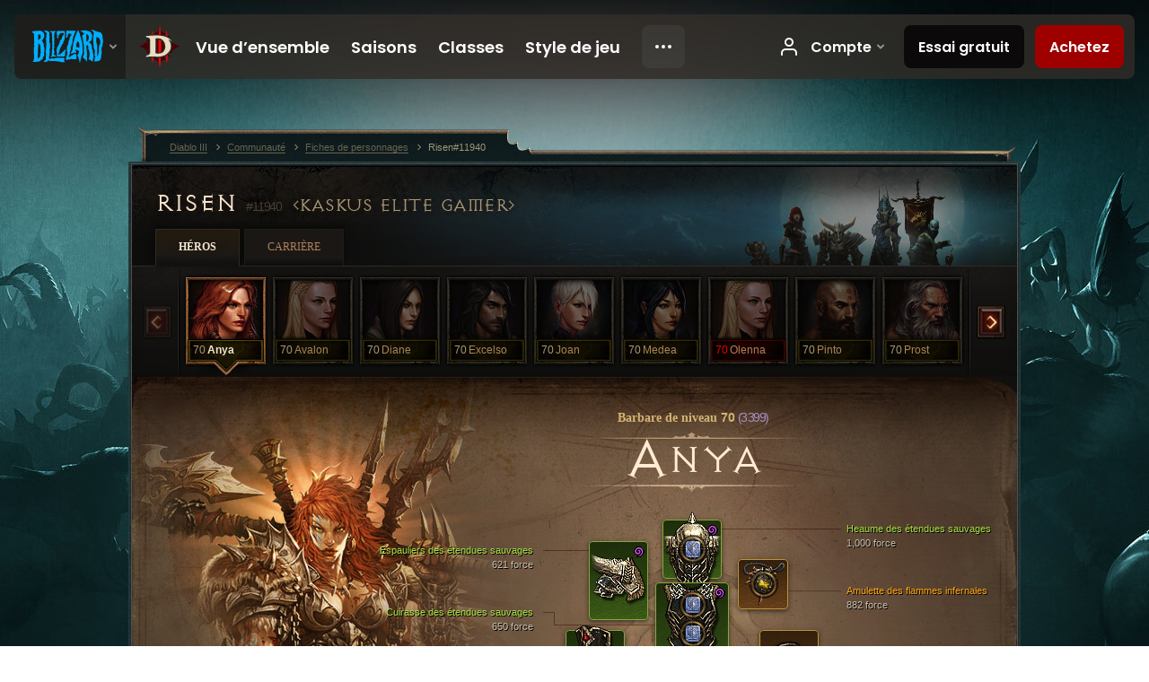

--- FILE ---
content_type: text/html;charset=UTF-8
request_url: https://us.diablo3.blizzard.com/fr-fr/profile/Risen-11940/hero/116278903
body_size: 16670
content:
<!DOCTYPE html>
<html xmlns="http://www.w3.org/1999/xhtml" xml:lang="fr-fr" lang="fr-fr">
<head xmlns:og="http://ogp.me/ns#" xmlns:fb="http://ogp.me/ns/fb#">
<script type="text/javascript">
//<![CDATA[
var BlzCookieConsent = {
host: "blizzard.com",
onetrustScriptUrl: "https://cdn.cookielaw.org/scripttemplates/otSDKStub.js",
onetrustDomainScript: "22011b0f-2c46-49a3-a7bf-5f98a4d4da65",
cookieInfoUrlPattern: "/cookies/?$"
}
//]]>
</script>
<script type="text/javascript" src="/static/js/libs/cookie-consent-filter-compat.js?v=58-137" defer></script>
<script>
//<![CDATA[
var dataLayer = dataLayer|| [];
dataLayer.push({
"authenticated": "0" });
(function(w,d,s,l,i){w[l]=w[l]||[];w[l].push({"gtm.start":new Date().getTime(),event:"gtm.js"});var f=d.getElementsByTagName(s)[0], j=d.createElement(s),dl=l!="dataLayer"?"&amp;l="+l:"";j.async=true;j.src=
"//www.googletagmanager.com/gtm.js?id="+i+dl;f.parentNode.insertBefore(j,f);})
(window,document,"script","dataLayer","GTM-TVHPB9J");
//]]>
</script>
<meta http-equiv="imagetoolbar" content="false" />
<meta http-equiv="X-UA-Compatible" content="IE=edge,chrome=1" />
<title>Risen#11940 - Communauté - Diablo III</title>
<link rel="icon" href="/static/images/icons/favicon.ico?v=58-137" type="image/x-icon" />
<link rel="shortcut icon" href="/static/images/icons/favicon.ico?v=58-137" type="image/x-icon" />
<link rel="stylesheet" type="text/css" media="all" href="/static/local-common/css/common-game-site.min.css?v=58-137" />
<link rel="stylesheet" type="text/css" media="all" href="/static/css/legal/ratings.css?v=58-137" />
<link rel="stylesheet" type="text/css" media="all" href="/static/css/d3.css?v=137" />
<link rel="stylesheet" type="text/css" media="all" href="/static/css/tooltips.css?v=137" />
<link rel="stylesheet" type="text/css" media="all" href="/static/css/profile/shared.css?v=58-137" />
<link rel="stylesheet" type="text/css" media="all" href="/static/css/profile/hero.css?v=58-137" />
<link rel="stylesheet" type="text/css" media="all" href="/static/css/tool/gear-calculator/hero-slots.css?v=58-137" />
<!--[if IE 6]> <link rel="stylesheet" type="text/css" media="all" href="/static/css/tooltips-ie6.css?v=137" />
<![endif]-->
<script type="text/javascript" src="/static/local-common/js/third-party.js?v=58-137"></script>
<script type="text/javascript" src="/static/local-common/js/common-game-site.min.js?v=58-137"></script>
<meta name="twitter:card" content="summary" />
<meta name="twitter:title" content="Risen#11940 - Communauté - Diablo III" />
<meta name="twitter:description" content="barbarian de niveau 70" />
<meta name="twitter:image:src" content="https://assets.diablo3.blizzard.com/d3/icons/portraits/100/barbarian_female.png" />
<!--[if IE 6]> <script type="text/javascript">
//<![CDATA[
try { document.execCommand('BackgroundImageCache', false, true) } catch(e) {}
//]]>
</script>
<![endif]-->
<script type="text/javascript">
//<![CDATA[
var Core = Core || {},
Login = Login || {};
Core.staticUrl = '/static';
Core.sharedStaticUrl = '/static/local-common';
Core.baseUrl = '/fr-fr';
Core.projectUrl = '';
Core.cdnUrl = 'https://blzmedia-a.akamaihd.net';
Core.supportUrl = 'http://us.battle.net/support/';
Core.secureSupportUrl = 'https://us.battle.net/support/';
Core.project = 'd3';
Core.locale = 'fr-fr';
Core.language = 'fr';
Core.region = 'us';
Core.shortDateFormat = 'dd/MM/yyyy';
Core.dateTimeFormat = 'dd/MM/yyyy HH:mm';
Core.loggedIn = false;
Core.userAgent = 'web';
Login.embeddedUrl = 'https://us.battle.net/login/login.frag';
var Flash = Flash || {};
Flash.videoPlayer = 'https://blzmedia-a.akamaihd.net/global-video-player/themes/d3/video-player.swf';
Flash.videoBase = 'https://blzmedia-a.akamaihd.net/d3/media/videos';
Flash.ratingImage = 'https://blzmedia-a.akamaihd.net/global-video-player/ratings/d3/fr-fr.jpg';
Flash.expressInstall = 'https://blzmedia-a.akamaihd.net/global-video-player/expressInstall.swf';
Flash.videoBase = 'https://assets.diablo3.blizzard.com/d3/media/videos';
//]]>
</script>
<meta property="fb:app_id" content="155068716934" />
<meta property="og:site_name" content="Diablo III" />
<meta property="og:locale" content="fr_FR" />
<meta property="og:type" content="website" />
<meta property="og:url" content="https://us.diablo3.blizzard.com/fr-fr/profile/Risen-11940/hero/116278903" />
<meta property="og:image" content="https://assets.diablo3.blizzard.com/d3/icons/portraits/100/barbarian_female.png" />
<meta property="og:image" content="https://blzmedia-a.akamaihd.net/battle.net/logos/og-d3.png" />
<meta property="og:image" content="https://blzmedia-a.akamaihd.net/battle.net/logos/og-blizzard.png" />
<meta property="og:title" content="Anya" />
<meta property="og:description" content="barbarian de niveau 70" />
<link rel="canonical" href="https://us.diablo3.blizzard.com/fr-fr/profile/Risen-11940/hero/116278903" />
<meta property="d3-cloud-provider" content="aws" />
<meta property="d3-app-name" content="d3-site-prod-us" />
<meta property="d3-app-version" content="9.5.0" />
</head>
<body class="fr-fr profile profile-hero" itemscope="itemscope" itemtype="http://schema.org/WebPage" data-legal-country="US">
<noscript><iframe src="https://www.googletagmanager.com/ns.html?id=GTM-TVHPB9J"
height="0" width="0" style="display:none;visibility:hidden"></iframe></noscript>
<blz-nav
locale="fr-fr"
content="d3"
link-prefix="https://diablo3.blizzard.com/"
hidden
>
<script async src="https://navbar.blizzard.com/static/v1/nav.js"></script>
</blz-nav>
<div class="bg-wrapper">
<div class="wrapper">
<div id="main-content"></div>
<div class="body" itemscope="itemscope" itemtype="http://schema.org/WebPageElement">
<div class="body-top">
<div class="body-bot">



	<div class="profile-wrapper">
		<div class="profile-head">
			<a href="/fr-fr/profile/Risen-11940/">


	<h2 class="header-2" >					Risen
					<span class="battleTag">#11940</span>
					<span class="clan">Kaskus Elite Gamer</span>
</h2>
			</a>
	<span class="clear"><!-- --></span>
		</div>



	<ul class="tab-menu ">
				<li class="menu-heroes ">
					<a href="/fr-fr/profile/Risen-11940/hero/116278903"
					
					 class="tab-active">
					<span>Héros</span>
					</a>
				</li>
				<li class="menu-career ">
					<a href="/fr-fr/profile/Risen-11940/career"
					
					>
					<span>Carrière</span>
					</a>
				</li>
	</ul>

		<script type="text/javascript">
		//<![CDATA[
				$(function() {
					Profile.baseUrl = '/fr-fr/profile/Risen-11940/';
					Profile.lastHero = 116278903;
					Profile.heroes = [
							{ id: 116278903, name: 'Anya', level: 70, 'class': 'barbarian', historyType: 'hero' },
							{ id: 100086513, name: 'Avalon', level: 70, 'class': 'crusader', historyType: 'hero' },
							{ id: 100087165, name: 'Diane', level: 70, 'class': 'demon-hunter', historyType: 'hero' },
							{ id: 129915155, name: 'Excelso', level: 70, 'class': 'demon-hunter', historyType: 'hero' },
							{ id: 100243011, name: 'Joan', level: 70, 'class': 'monk', historyType: 'hero' },
							{ id: 99967398, name: 'Medea', level: 70, 'class': 'wizard', historyType: 'hero' },
							{ id: 105119946, name: 'Olenna', level: 70, 'class': 'crusader', historyType: 'hero' },
							{ id: 102735047, name: 'Pinto', level: 70, 'class': 'monk', historyType: 'hero' },
							{ id: 127945294, name: 'Prost', level: 70, 'class': 'barbarian', historyType: 'hero' },
							{ id: 153436721, name: 'Sophi', level: 70, 'class': 'wizard', historyType: 'hero' },
							{ id: 157609763, name: 'XiaoMi', level: 1, 'class': 'wizard', historyType: 'hero' }
					];


						Profile.suppressAjaxLoad = true;

						if (window.history.pushState) {
							var activeHero = Profile.getHero(116278903);
							window.history.replaceState(activeHero, activeHero.name, activeHero.id);
						}
						Profile.bindHistory();
				});
		//]]>
		</script>


		<div class="profile-body" id="profile-body">


	<div class="barbarian-female">
		<div class="profile-selector MediaCarousel MediaCarousel--heroes" id="heroes">
			<span class="MediaCarousel-page MediaCarousel-page--right MediaCarousel-page--end"><span></span></span>
			<span class="MediaCarousel-page MediaCarousel-page--left MediaCarousel-page--end"><span></span></span>
			<div class="MediaCarousel-scrollWrap">
				<ul class="hero-tabs MediaCarousel-scroll">


						<li class="MediaCarousel-thumb">
							<a class="hero-tab barbarian-female active" href="116278903" data-tooltip="#hero-tab-tooltip-0">
								<span class="hero-portrait">
								</span>
								<span class="level">70</span>
								<span class="name">Anya</span>
							</a>



	<div id="hero-tab-tooltip-0" style="display:none">
		<div class="hero-tab-tooltip profile-tooltip">
			


	<h2 class="subheader-2" >Anya</h2>

			<p >
				female de niveau <strong>70</strong>
			</p>
		</div>
	</div>
						</li>


						<li class="MediaCarousel-thumb">
							<a class="hero-tab crusader-female " href="100086513" data-tooltip="#hero-tab-tooltip-1">
								<span class="hero-portrait">
								</span>
								<span class="level">70</span>
								<span class="name">Avalon</span>
							</a>



	<div id="hero-tab-tooltip-1" style="display:none">
		<div class="hero-tab-tooltip profile-tooltip">
			


	<h2 class="subheader-2" >Avalon</h2>

			<p >
				female de niveau <strong>70</strong>
			</p>
		</div>
	</div>
						</li>


						<li class="MediaCarousel-thumb">
							<a class="hero-tab demon-hunter-female " href="100087165" data-tooltip="#hero-tab-tooltip-2">
								<span class="hero-portrait">
								</span>
								<span class="level">70</span>
								<span class="name">Diane</span>
							</a>



	<div id="hero-tab-tooltip-2" style="display:none">
		<div class="hero-tab-tooltip profile-tooltip">
			


	<h2 class="subheader-2" >Diane</h2>

			<p >
				female de niveau <strong>70</strong>
			</p>
		</div>
	</div>
						</li>


						<li class="MediaCarousel-thumb">
							<a class="hero-tab demon-hunter-male " href="129915155" data-tooltip="#hero-tab-tooltip-3">
								<span class="hero-portrait">
								</span>
								<span class="level">70</span>
								<span class="name">Excelso</span>
							</a>



	<div id="hero-tab-tooltip-3" style="display:none">
		<div class="hero-tab-tooltip profile-tooltip">
			


	<h2 class="subheader-2" >Excelso</h2>

			<p >
				male de niveau <strong>70</strong>
			</p>
		</div>
	</div>
						</li>


						<li class="MediaCarousel-thumb">
							<a class="hero-tab monk-female " href="100243011" data-tooltip="#hero-tab-tooltip-4">
								<span class="hero-portrait">
								</span>
								<span class="level">70</span>
								<span class="name">Joan</span>
							</a>



	<div id="hero-tab-tooltip-4" style="display:none">
		<div class="hero-tab-tooltip profile-tooltip">
			


	<h2 class="subheader-2" >Joan</h2>

			<p >
				female de niveau <strong>70</strong>
			</p>
		</div>
	</div>
						</li>


						<li class="MediaCarousel-thumb">
							<a class="hero-tab wizard-female " href="99967398" data-tooltip="#hero-tab-tooltip-5">
								<span class="hero-portrait">
								</span>
								<span class="level">70</span>
								<span class="name">Medea</span>
							</a>



	<div id="hero-tab-tooltip-5" style="display:none">
		<div class="hero-tab-tooltip profile-tooltip">
			


	<h2 class="subheader-2" >Medea</h2>

			<p >
				female de niveau <strong>70</strong>
			</p>
		</div>
	</div>
						</li>


						<li class="MediaCarousel-thumb">
							<a class="hero-tab crusader-female hardcore" href="105119946" data-tooltip="#hero-tab-tooltip-6">
								<span class="hero-portrait">
								</span>
								<span class="level">70</span>
								<span class="name">Olenna</span>
							</a>



	<div id="hero-tab-tooltip-6" style="display:none">
		<div class="hero-tab-tooltip profile-tooltip">
			


	<h2 class="subheader-2" >Olenna</h2>

			<p class="d3-color-hardcore">
				female de niveau <strong>70</strong>
			</p>
				<p class="d3-color-hardcore">Extrême
				</p>
		</div>
	</div>
						</li>


						<li class="MediaCarousel-thumb">
							<a class="hero-tab monk-male " href="102735047" data-tooltip="#hero-tab-tooltip-7">
								<span class="hero-portrait">
								</span>
								<span class="level">70</span>
								<span class="name">Pinto</span>
							</a>



	<div id="hero-tab-tooltip-7" style="display:none">
		<div class="hero-tab-tooltip profile-tooltip">
			


	<h2 class="subheader-2" >Pinto</h2>

			<p >
				male de niveau <strong>70</strong>
			</p>
		</div>
	</div>
						</li>


						<li class="MediaCarousel-thumb">
							<a class="hero-tab barbarian-male " href="127945294" data-tooltip="#hero-tab-tooltip-8">
								<span class="hero-portrait">
								</span>
								<span class="level">70</span>
								<span class="name">Prost</span>
							</a>



	<div id="hero-tab-tooltip-8" style="display:none">
		<div class="hero-tab-tooltip profile-tooltip">
			


	<h2 class="subheader-2" >Prost</h2>

			<p >
				male de niveau <strong>70</strong>
			</p>
		</div>
	</div>
						</li>


						<li class="MediaCarousel-thumb">
							<a class="hero-tab wizard-female " href="153436721" data-tooltip="#hero-tab-tooltip-9">
								<span class="hero-portrait">
								</span>
								<span class="level">70</span>
								<span class="name">Sophi</span>
							</a>



	<div id="hero-tab-tooltip-9" style="display:none">
		<div class="hero-tab-tooltip profile-tooltip">
			


	<h2 class="subheader-2" >Sophi</h2>

			<p >
				female de niveau <strong>70</strong>
			</p>
		</div>
	</div>
						</li>


						<li class="MediaCarousel-thumb">
							<a class="hero-tab wizard-female " href="157609763" data-tooltip="#hero-tab-tooltip-10">
								<span class="hero-portrait">
										<span class="small-seasonal-leaf"></span>
								</span>
								<span class="level">1</span>
								<span class="name">XiaoMi</span>
							</a>



	<div id="hero-tab-tooltip-10" style="display:none">
		<div class="hero-tab-tooltip profile-tooltip">
			


	<h2 class="subheader-2" >XiaoMi</h2>

			<p >
				female de niveau <strong>1</strong>
				 - <span class="d3-color-seasonal">Héros saisonnier</span>
			</p>
		</div>
	</div>
						</li>
							<li class="MediaCarousel-thumb">
								<span class="hero-tab empty-hero"></span>
							</li>
							<li class="MediaCarousel-thumb">
								<span class="hero-tab empty-hero"></span>
							</li>
							<li class="MediaCarousel-thumb">
								<span class="hero-tab empty-hero"></span>
							</li>
							<li class="MediaCarousel-thumb">
								<span class="hero-tab empty-hero"></span>
							</li>
							<li class="MediaCarousel-thumb">
								<span class="hero-tab empty-hero"></span>
							</li>
							<li class="MediaCarousel-thumb">
								<span class="hero-tab empty-hero"></span>
							</li>
							<li class="MediaCarousel-thumb">
								<span class="hero-tab empty-hero"></span>
							</li>
				</ul>
			</div>
		</div>

		<div class="profile-sheet">




	<h2 class="class" >				<a href="/fr-fr/class/barbarian/">

					<span>Barbare de niveau <strong>70<span class="paragon-level">(3 399)</span></strong></span>

				</a>
</h2>

			

	<h2 class="header-2 name" >Anya</h2>


			<div class="paperdoll" id="paperdoll">

		<div class="weapon-flourish main-hand-flourish elemental-holy"></div>
		<div class="weapon-flourish off-hand-flourish elemental-holy"></div>

	<ul class="gear-slots">
	<li class="slot-head">

				<a class="slot-link" href="/fr-fr/item/helm-of-the-wastes-Unique_Helm_Set_01_p2" data-d3tooltip="item-profile/359661221~116278903~helm-of-the-wastes~Unique_Helm_Set_01_p2">
				<span class="d3-icon d3-icon-item d3-icon-item-green">
					<span class="icon-item-gradient">
						<span class="icon-item-inner"></span>
					</span>
				</span>

					<span class="image">
					<img src="https://assets.diablo3.blizzard.com/d3/icons/items/large/unique_helm_set_01_p2_barbarian_male.png" alt="" />
				</span>

		<span class="sockets-wrapper">
			<span class="sockets-align">
					<span class="socket">
						<img class="gem" src="https://assets.diablo3.blizzard.com/d3/icons/items/small/x1_diamond_10_demonhunter_male.png" />
					</span><br />
			</span>
		</span>
				</a>


		<a href="/fr-fr/artisan/blacksmith/recipe/the-helm-of-rule" class="item-transmog" >
			<img src="/static/images/profile/hero/bg-transmog.gif?v=58-137" />
		</a>

	</li>
	<li class="slot-torso">

				<a class="slot-link" href="/fr-fr/item/cuirass-of-the-wastes-Unique_Chest_Set_01_p2" data-d3tooltip="item-profile/359661221~116278903~cuirass-of-the-wastes~Unique_Chest_Set_01_p2">
				<span class="d3-icon d3-icon-item d3-icon-item-green">
					<span class="icon-item-gradient">
						<span class="icon-item-inner"></span>
					</span>
				</span>

					<span class="image">
					<img src="https://assets.diablo3.blizzard.com/d3/icons/items/large/unique_chest_set_01_p2_barbarian_male.png" alt="" />
				</span>

		<span class="sockets-wrapper">
			<span class="sockets-align">
					<span class="socket">
						<img class="gem" src="https://assets.diablo3.blizzard.com/d3/icons/items/small/x1_diamond_10_demonhunter_male.png" />
					</span><br />
					<span class="socket">
						<img class="gem" src="https://assets.diablo3.blizzard.com/d3/icons/items/small/x1_diamond_10_demonhunter_male.png" />
					</span><br />
					<span class="socket">
						<img class="gem" src="https://assets.diablo3.blizzard.com/d3/icons/items/small/x1_diamond_10_demonhunter_male.png" />
					</span><br />
			</span>
		</span>
				</a>


		<a href="/fr-fr/item/markings-of-savages-P68_Unique_Chest_Set_05" class="item-transmog" >
			<img src="/static/images/profile/hero/bg-transmog.gif?v=58-137" />
		</a>

	</li>
	<li class="slot-feet">

				<a class="slot-link" href="/fr-fr/item/sabaton-of-the-wastes-Unique_Boots_Set_01_p2" data-d3tooltip="item-profile/359661221~116278903~sabaton-of-the-wastes~Unique_Boots_Set_01_p2">
				<span class="d3-icon d3-icon-item d3-icon-item-green">
					<span class="icon-item-gradient">
						<span class="icon-item-inner"></span>
					</span>
				</span>

					<span class="image">
					<img src="https://assets.diablo3.blizzard.com/d3/icons/items/large/unique_boots_set_01_p2_barbarian_male.png" alt="" />
				</span>

				</a>


		<a href="/fr-fr/item/heel-of-savages-P68_Unique_Boots_Set_05" class="item-transmog" >
			<img src="/static/images/profile/hero/bg-transmog.gif?v=58-137" />
		</a>

	</li>
	<li class="slot-hands">

				<a class="slot-link" href="/fr-fr/item/gauntlet-of-the-wastes-Unique_Gloves_Set_01_p2" data-d3tooltip="item-profile/359661221~116278903~gauntlet-of-the-wastes~Unique_Gloves_Set_01_p2">
				<span class="d3-icon d3-icon-item d3-icon-item-green">
					<span class="icon-item-gradient">
						<span class="icon-item-inner"></span>
					</span>
				</span>

					<span class="image">
					<img src="https://assets.diablo3.blizzard.com/d3/icons/items/large/unique_gloves_set_01_p2_barbarian_male.png" alt="" />
				</span>

				</a>



	</li>
	<li class="slot-shoulders">

				<a class="slot-link" href="/fr-fr/item/pauldrons-of-the-wastes-Unique_Shoulder_Set_01_p2" data-d3tooltip="item-profile/359661221~116278903~pauldrons-of-the-wastes~Unique_Shoulder_Set_01_p2">
				<span class="d3-icon d3-icon-item d3-icon-item-green">
					<span class="icon-item-gradient">
						<span class="icon-item-inner"></span>
					</span>
				</span>

					<span class="image">
					<img src="https://assets.diablo3.blizzard.com/d3/icons/items/large/unique_shoulder_set_01_p2_barbarian_male.png" alt="" />
				</span>

				</a>


		<a href="/fr-fr/item/homing-pads-Unique_Shoulder_001_x1" class="item-transmog" >
			<img src="/static/images/profile/hero/bg-transmog.gif?v=58-137" />
		</a>

	</li>
	<li class="slot-legs">

				<a class="slot-link" href="/fr-fr/item/tasset-of-the-wastes-Unique_Pants_Set_01_p2" data-d3tooltip="item-profile/359661221~116278903~tasset-of-the-wastes~Unique_Pants_Set_01_p2">
				<span class="d3-icon d3-icon-item d3-icon-item-green">
					<span class="icon-item-gradient">
						<span class="icon-item-inner"></span>
					</span>
				</span>

					<span class="image">
					<img src="https://assets.diablo3.blizzard.com/d3/icons/items/large/unique_pants_set_01_p2_barbarian_male.png" alt="" />
				</span>

		<span class="sockets-wrapper">
			<span class="sockets-align">
					<span class="socket">
						<img class="gem" src="https://assets.diablo3.blizzard.com/d3/icons/items/small/x1_diamond_10_demonhunter_male.png" />
					</span><br />
					<span class="socket">
						<img class="gem" src="https://assets.diablo3.blizzard.com/d3/icons/items/small/x1_diamond_10_demonhunter_male.png" />
					</span><br />
			</span>
		</span>
				</a>

		<a href="/fr-fr/item/vanishing-dye-Dye_Vanishing" class="item-dye" >
			<img src="https://assets.diablo3.blizzard.com/d3/icons/items/small/dye_vanishing_demonhunter_male.png" />
		</a>

		<a href="/fr-fr/item/cloth-pants-Pants_001" class="item-transmog" >
			<img src="/static/images/profile/hero/bg-transmog.gif?v=58-137" />
		</a>

	</li>
	<li class="slot-bracers">

				<a class="slot-link" href="/fr-fr/item/morticks-brace-P2_Unique_Bracer_003" data-d3tooltip="item-profile/359661221~116278903~morticks-brace~P2_Unique_Bracer_003">
				<span class="d3-icon d3-icon-item d3-icon-item-orange">
					<span class="icon-item-gradient">
						<span class="icon-item-inner"></span>
					</span>
				</span>

					<span class="image">
					<img src="https://assets.diablo3.blizzard.com/d3/icons/items/large/p2_unique_bracer_003_barbarian_male.png" alt="" />
				</span>

				</a>



	</li>
	<li class="slot-mainHand">

				<a class="slot-link" href="/fr-fr/item/bulkathoss-warrior-blood-Unique_Mighty_1H_011_x1" data-d3tooltip="item-profile/359661221~116278903~bulkathoss-warrior-blood~Unique_Mighty_1H_011_x1">
				<span class="d3-icon d3-icon-item d3-icon-item-green">
					<span class="icon-item-gradient">
						<span class="icon-item-inner"></span>
					</span>
				</span>

					<span class="image">
					<img src="https://assets.diablo3.blizzard.com/d3/icons/items/large/unique_mighty_1h_011_x1_barbarian_male.png" alt="" />
				</span>

		<span class="sockets-wrapper">
			<span class="sockets-align">
					<span class="socket">
						<img class="gem" src="https://assets.diablo3.blizzard.com/d3/icons/items/small/x1_emerald_10_demonhunter_male.png" />
					</span><br />
			</span>
		</span>
				</a>


		<a href="/fr-fr/item/spectrum-Unique_Sword_1H_021_x1" class="item-transmog" >
			<img src="/static/images/profile/hero/bg-transmog.gif?v=58-137" />
		</a>

	</li>
	<li class="slot-offHand">

				<a class="slot-link" href="/fr-fr/item/bulkathoss-solemn-vow-Unique_Mighty_1H_010_x1" data-d3tooltip="item-profile/359661221~116278903~bulkathoss-solemn-vow~Unique_Mighty_1H_010_x1">
				<span class="d3-icon d3-icon-item d3-icon-item-green">
					<span class="icon-item-gradient">
						<span class="icon-item-inner"></span>
					</span>
				</span>

					<span class="image">
					<img src="https://assets.diablo3.blizzard.com/d3/icons/items/large/unique_mighty_1h_010_x1_barbarian_male.png" alt="" />
				</span>

		<span class="sockets-wrapper">
			<span class="sockets-align">
					<span class="socket">
						<img class="gem" src="https://assets.diablo3.blizzard.com/d3/icons/items/small/x1_emerald_10_demonhunter_male.png" />
					</span><br />
			</span>
		</span>
				</a>


		<a href="/fr-fr/item/spectrum-Unique_Sword_1H_021_x1" class="item-transmog" >
			<img src="/static/images/profile/hero/bg-transmog.gif?v=58-137" />
		</a>

	</li>
	<li class="slot-waist">

				<a class="slot-link" href="/fr-fr/item/lamentation-P67_Unique_BarbBelt_005" data-d3tooltip="item-profile/359661221~116278903~lamentation~P67_Unique_BarbBelt_005">
				<span class="d3-icon d3-icon-item d3-icon-item-orange">
					<span class="icon-item-gradient">
						<span class="icon-item-inner"></span>
					</span>
				</span>

					<span class="image">
					<img src="https://assets.diablo3.blizzard.com/d3/icons/items/large/p67_unique_barbbelt_005_barbarian_male.png" alt="" />
				</span>

				</a>



	</li>
	<li class="slot-rightFinger">

				<a class="slot-link" href="/fr-fr/item/convention-of-elements-P2_Unique_Ring_04" data-d3tooltip="item-profile/359661221~116278903~convention-of-elements~P2_Unique_Ring_04">
				<span class="d3-icon d3-icon-item d3-icon-item-orange">
					<span class="icon-item-gradient">
						<span class="icon-item-inner"></span>
					</span>
				</span>

					<span class="image">
					<img src="https://assets.diablo3.blizzard.com/d3/icons/items/large/p2_unique_ring_04_barbarian_male.png" alt="" />
				</span>

		<span class="sockets-wrapper">
			<span class="sockets-align">
					<span class="socket">
						<img class="gem" src="https://assets.diablo3.blizzard.com/d3/icons/items/small/unique_gem_002_x1_demonhunter_male.png" />
					</span><br />
			</span>
		</span>
				</a>



	</li>
	<li class="slot-leftFinger">

				<a class="slot-link" href="/fr-fr/item/obsidian-ring-of-the-zodiac-Unique_Ring_023_p2" data-d3tooltip="item-profile/359661221~116278903~obsidian-ring-of-the-zodiac~Unique_Ring_023_p2">
				<span class="d3-icon d3-icon-item d3-icon-item-orange">
					<span class="icon-item-gradient">
						<span class="icon-item-inner"></span>
					</span>
				</span>

					<span class="image">
					<img src="https://assets.diablo3.blizzard.com/d3/icons/items/large/unique_ring_023_p2_barbarian_male.png" alt="" />
				</span>

		<span class="sockets-wrapper">
			<span class="sockets-align">
					<span class="socket">
						<img class="gem" src="https://assets.diablo3.blizzard.com/d3/icons/items/small/unique_gem_015_x1_demonhunter_male.png" />
					</span><br />
			</span>
		</span>
				</a>



	</li>
	<li class="slot-neck">

				<a class="slot-link" href="/fr-fr/artisan/jeweler/recipe/hellfire-amulet-of-intelligence" data-d3tooltip="item-profile/359661221~116278903~hellfire-amulet~x1_Amulet_norm_unique_25">
				<span class="d3-icon d3-icon-item d3-icon-item-orange">
					<span class="icon-item-gradient">
						<span class="icon-item-inner"></span>
					</span>
				</span>

					<span class="image">
					<img src="https://assets.diablo3.blizzard.com/d3/icons/items/large/x1_amulet_norm_unique_25_barbarian_male.png" alt="" />
				</span>

		<span class="sockets-wrapper">
			<span class="sockets-align">
					<span class="socket">
						<img class="gem" src="https://assets.diablo3.blizzard.com/d3/icons/items/small/unique_gem_018_x1_demonhunter_male.png" />
					</span><br />
			</span>
		</span>
				</a>



	</li>

	</ul>

	<ul class="gear-labels" id="gear-labels">


		<li class="gear-label slot-head">
				<a href="/fr-fr/item/helm-of-the-wastes-Unique_Helm_Set_01_p2"
				   data-d3tooltip="item-profile/359661221~116278903~helm-of-the-wastes~Unique_Helm_Set_01_p2"
				   class="label-link d3-color-green">
						<span class="item-name">Heaume des étendues sauvages</span>
						<span class="bonus-value bonus-392 long-bonus"
							 style="display:none">
						4Châsse:Châsses; (0)
						</span>
						<span class="bonus-value bonus-1208 long-bonus"
							>
						1,000 force
						</span>
						<span class="bonus-value bonus-707 long-bonus"
							 style="display:none">
						Réduit la durée des effets affectant le contrôle de 40%
						</span>
						<span class="bonus-value bonus-1117 long-bonus"
							 style="display:none">
						0.051% de chances de frayeur par coup
						</span>
						<span class="bonus-value bonus-1211 long-bonus"
							 style="display:none">
						1,000 vitalité
						</span>
						<span class="bonus-value bonus-210 long-bonus"
							 style="display:none">
						Réduit le temps de recharge de toutes les compétences de 12.5%
						</span>
						<span class="bonus-value bonus-253 long-bonus"
							 style="display:none">
						Chances de coup critique augmentées de 6%
						</span>
				</a>


		</li>


		<li class="gear-label slot-torso">
				<a href="/fr-fr/item/cuirass-of-the-wastes-Unique_Chest_Set_01_p2"
				   data-d3tooltip="item-profile/359661221~116278903~cuirass-of-the-wastes~Unique_Chest_Set_01_p2"
				   class="label-link d3-color-green">
						<span class="item-name">Cuirasse des étendues sauvages</span>
						<span class="bonus-value bonus-353 long-bonus"
							 style="display:none">
						7,725 4point:points; de vie par victime
						</span>
						<span class="bonus-value bonus-392 long-bonus"
							 style="display:none">
						4Châsse:Châsses; (0)
						</span>
						<span class="bonus-value bonus-1208 long-bonus"
							>
						650 force
						</span>
						<span class="bonus-value bonus-50 long-bonus"
							 style="display:none">
						35% d’or supplémentaire sur les monstres
						</span>
						<span class="bonus-value bonus-135 long-bonus"
							 style="display:none">
						15% de points de vie
						</span>
						<span class="bonus-value bonus-96 long-bonus"
							 style="display:none">
						+234 à toutes les résistances
						</span>
				</a>


		</li>


		<li class="gear-label slot-feet">
				<a href="/fr-fr/item/sabaton-of-the-wastes-Unique_Boots_Set_01_p2"
				   data-d3tooltip="item-profile/359661221~116278903~sabaton-of-the-wastes~Unique_Boots_Set_01_p2"
				   class="label-link d3-color-green">
						<span class="item-name">Solerets des étendues sauvages</span>
						<span class="bonus-value bonus-77 long-bonus"
							 style="display:none">
						Tuer des monstres octroie 258 4point:points; d’expérience
						</span>
						<span class="bonus-value bonus-1208 long-bonus"
							>
						552 force
						</span>
						<span class="bonus-value bonus-50 long-bonus"
							 style="display:none">
						33% d’or supplémentaire sur les monstres
						</span>
						<span class="bonus-value bonus-96 long-bonus"
							 style="display:none">
						+113 à toutes les résistances
						</span>
						<span class="bonus-value bonus-1211 long-bonus"
							 style="display:none">
						623 vitalité
						</span>
				</a>


		</li>


		<li class="gear-label slot-hands">
				<a href="/fr-fr/item/gauntlet-of-the-wastes-Unique_Gloves_Set_01_p2"
				   data-d3tooltip="item-profile/359661221~116278903~gauntlet-of-the-wastes~Unique_Gloves_Set_01_p2"
				   class="label-link d3-color-green">
						<span class="item-name">Gantelets des étendues sauvages</span>
						<span class="bonus-value bonus-1208 long-bonus"
							>
						864 force
						</span>
						<span class="bonus-value bonus-1211 long-bonus"
							 style="display:none">
						835 vitalité
						</span>
						<span class="bonus-value bonus-258 long-bonus"
							 style="display:none">
						Dégâts des coups critiques augmentés de 46% 
						</span>
						<span class="bonus-value bonus-1076 long-bonus"
							 style="display:none">
						Ramassage d’or et de globes de vie augmenté de 2 mètres
						</span>
						<span class="bonus-value bonus-253 long-bonus"
							 style="display:none">
						Chances de coup critique augmentées de 10%
						</span>
				</a>


		</li>


		<li class="gear-label slot-shoulders">
				<a href="/fr-fr/item/pauldrons-of-the-wastes-Unique_Shoulder_Set_01_p2"
				   data-d3tooltip="item-profile/359661221~116278903~pauldrons-of-the-wastes~Unique_Shoulder_Set_01_p2"
				   class="label-link d3-color-green">
						<span class="item-name">Espauliers des étendues sauvages</span>
						<span class="bonus-value bonus-1208 long-bonus"
							>
						621 force
						</span>
						<span class="bonus-value bonus-50 long-bonus"
							 style="display:none">
						33% d’or supplémentaire sur les monstres
						</span>
						<span class="bonus-value bonus-96 long-bonus"
							 style="display:none">
						+123 à toutes les résistances
						</span>
						<span class="bonus-value bonus-86 long-bonus"
							 style="display:none">
						Les globes de vie et les potions font récupérer Value 4point:points; de vie
						</span>
						<span class="bonus-value bonus-1211 long-bonus"
							 style="display:none">
						605 vitalité
						</span>
				</a>


		</li>


		<li class="gear-label slot-legs">
				<a href="/fr-fr/item/tasset-of-the-wastes-Unique_Pants_Set_01_p2"
				   data-d3tooltip="item-profile/359661221~116278903~tasset-of-the-wastes~Unique_Pants_Set_01_p2"
				   class="label-link d3-color-green">
						<span class="item-name">Tassettes des étendues sauvages</span>
						<span class="bonus-value bonus-353 long-bonus"
							 style="display:none">
						6,929 4point:points; de vie par victime
						</span>
						<span class="bonus-value bonus-392 long-bonus"
							 style="display:none">
						4Châsse:Châsses; (0)
						</span>
						<span class="bonus-value bonus-1208 long-bonus"
							>
						603 force
						</span>
						<span class="bonus-value bonus-96 long-bonus"
							 style="display:none">
						+281 à toutes les résistances
						</span>
						<span class="bonus-value bonus-1211 long-bonus"
							 style="display:none">
						619 vitalité
						</span>
						<span class="bonus-value bonus-1076 long-bonus"
							 style="display:none">
						Ramassage d’or et de globes de vie augmenté de 1 mètres
						</span>
				</a>


		</li>


		<li class="gear-label slot-bracers">
				<a href="/fr-fr/item/morticks-brace-P2_Unique_Bracer_003"
				   data-d3tooltip="item-profile/359661221~116278903~morticks-brace~P2_Unique_Bracer_003"
				   class="label-link d3-color-orange">
						<span class="item-name">Brassards de Mortick</span>
						<span class="bonus-value bonus-1208 long-bonus"
							>
						551 force
						</span>
						<span class="bonus-value bonus-244 long-bonus"
							 style="display:none">
						Les compétences qui infligent des dégâts physiques infligent 19% de dégâts en plus
						</span>
						<span class="bonus-value bonus-93 long-bonus"
							 style="display:none">
						+187 résistance physique
						</span>
						<span class="bonus-value bonus-1211 long-bonus"
							 style="display:none">
						576 vitalité
						</span>
						<span class="bonus-value bonus-253 long-bonus"
							 style="display:none">
						Chances de coup critique augmentées de 4.5%
						</span>
				</a>


		</li>


		<li class="gear-label slot-mainHand">
				<a href="/fr-fr/item/bulkathoss-warrior-blood-Unique_Mighty_1H_011_x1"
				   data-d3tooltip="item-profile/359661221~116278903~bulkathoss-warrior-blood~Unique_Mighty_1H_011_x1"
				   class="label-link d3-color-green">
						<span class="item-name">Sang du guerrier de Bul-Kathos</span>
						<span class="weapon-dps">
						2 736,5 DPS
					</span>
						<span class="bonus-value bonus-352 long-bonus"
							 style="display:none">
						23,950 points de vie par coup
						</span>
						<span class="bonus-value bonus-77 long-bonus"
							 style="display:none">
						Tuer des monstres octroie 260 4point:points; d’expérience
						</span>
						<span class="bonus-value bonus-392 long-bonus"
							 style="display:none">
						4Châsse:Châsses; (0)
						</span>
						<span class="bonus-value bonus-1208 long-bonus"
							>
						1,000 force
						</span>
						<span class="bonus-value bonus-231 long-bonus"
							 style="display:none">
						+1,560-1,940 4point:points; de dégâts sacrés
						</span>
						<span class="bonus-value bonus-1211 long-bonus"
							 style="display:none">
						1,000 vitalité
						</span>
						<span class="bonus-value bonus-258 long-bonus"
							 style="display:none">
						Dégâts des coups critiques augmentés de 130% 
						</span>
				</a>


		</li>


		<li class="gear-label slot-offHand">
				<a href="/fr-fr/item/bulkathoss-solemn-vow-Unique_Mighty_1H_010_x1"
				   data-d3tooltip="item-profile/359661221~116278903~bulkathoss-solemn-vow~Unique_Mighty_1H_010_x1"
				   class="label-link d3-color-green">
						<span class="item-name">Sacerdoce de Bul-Kathos</span>
						<span class="weapon-dps">
						2 919,0 DPS
					</span>
						<span class="bonus-value bonus-77 long-bonus"
							 style="display:none">
						Tuer des monstres octroie 256 4point:points; d’expérience
						</span>
						<span class="bonus-value bonus-392 long-bonus"
							 style="display:none">
						4Châsse:Châsses; (0)
						</span>
						<span class="bonus-value bonus-1208 long-bonus"
							>
						943 force
						</span>
						<span class="bonus-value bonus-231 long-bonus"
							 style="display:none">
						+1,545-1,865 4point:points; de dégâts sacrés
						</span>
						<span class="bonus-value bonus-241 long-bonus"
							 style="display:none">
						9% de dégâts
						</span>
						<span class="bonus-value bonus-210 long-bonus"
							 style="display:none">
						Réduit le temps de recharge de toutes les compétences de 9%
						</span>
						<span class="bonus-value bonus-258 long-bonus"
							 style="display:none">
						Dégâts des coups critiques augmentés de 130% 
						</span>
				</a>


		</li>


		<li class="gear-label slot-waist">
				<a href="/fr-fr/item/lamentation-P67_Unique_BarbBelt_005"
				   data-d3tooltip="item-profile/359661221~116278903~lamentation~P67_Unique_BarbBelt_005"
				   class="label-link d3-color-orange">
						<span class="item-name">Lamentation</span>
						<span class="bonus-value bonus-339 long-bonus"
							 style="display:none">
						8,875 aux dégâts d’épines
						</span>
						<span class="bonus-value bonus-1208 long-bonus"
							>
						588 force
						</span>
						<span class="bonus-value bonus-135 long-bonus"
							 style="display:none">
						14% de points de vie
						</span>
						<span class="bonus-value bonus-96 long-bonus"
							 style="display:none">
						+111 à toutes les résistances
						</span>
						<span class="bonus-value bonus-1211 long-bonus"
							 style="display:none">
						586 vitalité
						</span>
				</a>


		</li>


		<li class="gear-label slot-rightFinger">
				<a href="/fr-fr/item/convention-of-elements-P2_Unique_Ring_04"
				   data-d3tooltip="item-profile/359661221~116278903~convention-of-elements~P2_Unique_Ring_04"
				   class="label-link d3-color-orange">
						<span class="item-name">Conclave des éléments</span>
						<span class="bonus-value bonus-339 long-bonus"
							 style="display:none">
						3,239 aux dégâts d’épines
						</span>
						<span class="bonus-value bonus-392 long-bonus"
							 style="display:none">
						4Châsse:Châsses; (0)
						</span>
						<span class="bonus-value bonus-1208 long-bonus"
							>
						598 force
						</span>
						<span class="bonus-value bonus-258 long-bonus"
							 style="display:none">
						Dégâts des coups critiques augmentés de 47% 
						</span>
						<span class="bonus-value bonus-253 long-bonus"
							 style="display:none">
						Chances de coup critique augmentées de 5.5%
						</span>
				</a>


		</li>


		<li class="gear-label slot-leftFinger">
				<a href="/fr-fr/item/obsidian-ring-of-the-zodiac-Unique_Ring_023_p2"
				   data-d3tooltip="item-profile/359661221~116278903~obsidian-ring-of-the-zodiac~Unique_Ring_023_p2"
				   class="label-link d3-color-orange">
						<span class="item-name">Anneau du zodiaque en obsidienne</span>
						<span class="bonus-value bonus-203 long-bonus"
							 style="display:none">
						La vitesse d’attaque augmente de 0.06%
						</span>
						<span class="bonus-value bonus-1215 long-bonus"
							 style="display:none">
						Ignore les pertes de durabilité
						</span>
						<span class="bonus-value bonus-392 long-bonus"
							 style="display:none">
						4Châsse:Châsses; (0)
						</span>
						<span class="bonus-value bonus-210 long-bonus"
							 style="display:none">
						Réduit le temps de recharge de toutes les compétences de 6%
						</span>
						<span class="bonus-value bonus-253 long-bonus"
							 style="display:none">
						Chances de coup critique augmentées de 5.5%
						</span>
				</a>


		</li>


		<li class="gear-label slot-neck">
				<a href="/fr-fr/artisan/jeweler/recipe/hellfire-amulet-of-intelligence"
				   data-d3tooltip="item-profile/359661221~116278903~hellfire-amulet~x1_Amulet_norm_unique_25"
				   class="label-link d3-color-orange">
						<span class="item-name">Amulette des flammes infernales</span>
						<span class="bonus-value bonus-352 long-bonus"
							 style="display:none">
						22,268 points de vie par coup
						</span>
						<span class="bonus-value bonus-392 long-bonus"
							 style="display:none">
						4Châsse:Châsses; (0)
						</span>
						<span class="bonus-value bonus-1208 long-bonus"
							>
						882 force
						</span>
						<span class="bonus-value bonus-244 long-bonus"
							 style="display:none">
						Les compétences qui infligent des dégâts physiques infligent 17% de dégâts en plus
						</span>
				</a>


		</li>
	</ul>

	<ul class="gear-lines">
				<li class="slot-head"></li>
				<li class="slot-torso"></li>
				<li class="slot-feet"></li>
				<li class="slot-hands"></li>
				<li class="slot-shoulders"></li>
				<li class="slot-legs"></li>
				<li class="slot-bracers"></li>
				<li class="slot-mainHand"></li>
				<li class="slot-offHand"></li>
				<li class="slot-waist"></li>
				<li class="slot-rightFinger"></li>
				<li class="slot-leftFinger"></li>
				<li class="slot-neck"></li>
	</ul>
			</div>


		<div class="gear-bonuses" id="bonuses">
			

	<h3 class="header-3" ><span class="help-icon tip" data-tooltip="#gear-bonuses-tooltip"></span>Bonus d’équipement</h3>


			<div id="gear-bonuses-tooltip" style="display: none;">
				<div class="profile-tooltip">
					


	<h2 class="subheader-2" >Bonus d’équipement</h2>

					<p>Il s’agit de la liste des bonus les plus importants apportés par votre équipement. Vous pouvez sélectionner l’un d’entre eux afin d’afficher les objets qui vous le confèrent.</p>
				</div>
			</div>

			<ul>
					<li>
						<a href="javascript:;" class="bonus-stat" data-bonus-index="1208">
							<span class="bonus-radio active"></span>8,852 force
						</a>
					</li>
					<li>
						<a href="javascript:;" class="bonus-stat" data-bonus-index="1211">
							<span class="bonus-radio"></span>5,844 vitalité
						</a>
					</li>
					<li>
						<a href="javascript:;" class="bonus-stat" data-bonus-index="392">
							<span class="bonus-radio"></span>4Châsse:Châsses; (0)
						</a>
					</li>
					<li>
						<a href="javascript:;" class="bonus-stat" data-bonus-index="253">
							<span class="bonus-radio"></span>Chances de coup critique augmentées de 31.5%
						</a>
					</li>
					<li>
						<a href="javascript:;" class="bonus-stat" data-bonus-index="96">
							<span class="bonus-radio"></span>+862 à toutes les résistances
						</a>
					</li>
			</ul>
		</div>

	<span class="clear"><!-- --></span>
		</div>

		<div class="profile-lower">

			<div class="profile-overview" id="overview">


	<div class="page-section skills">
			<div class="section-header ">
				

	<h3 class="header-3" >Compétences</h3>


			</div>

		<div class="section-body">
		<a href="/fr-fr/calculator/" class="profile-link">
			Afficher dans le calculateur de talents
			<span class="icon-frame icon-frame-text">
				<span class="icon-16 icon-16-rarrow"></span>
			</span>
		</a>

		<div class="skills-wrapper">

			<ul class="active-skills clear-after">

						<li>
							<div id="active-skill-tooltip-0" style="display:none;">
	<div class="d3-tooltip d3-tooltip-skill">



	<div class="tooltip-head">
		<h3 class="">Déchirure</h3>
	</div>

	<div class="tooltip-body ">




		<span class="d3-icon d3-icon-skill d3-icon-skill-64 " style="background-image: url('https://assets.diablo3.blizzard.com/d3/icons/skills/64/barbarian_rend.png'); width: 64px; height: 64px;">
			<span class="frame"></span>
		</span>

			<div class="description">
					<p><span class="d3-color-gold">Coût :</span> <span class="d3-color-green">20</span> points de fureur</p>

<p>Vous portez un coup tournoyant qui fait saigner les ennemis à moins de <span class="d3-color-green">12</span> mètres et leur inflige un montant de dégâts physiques égal à <span class="d3-color-green">1100%</span> des dégâts de votre arme en <span class="d3-color-green">5</span> secondes.</p>
				
					<p class="special">Secondaires</p>
				<p class="subtle">Débloqué au niveau <em>5</em></p>
			</div>

	</div>


	<div class="tooltip-extension rune-extension">
	<span class="d3-icon d3-icon-rune d3-icon-rune-large">
		<span class="rune-e"></span>
	</span>
				

	<h3 class="header-3" >Bain de sang</h3>

					<p>Si des ennemis sont tués alors qu’ils saignent, tous les ennemis dans les <span class="d3-color-green">10</span> mètres se mettent à saigner et subissent un montant de dégâts physiques égal à <span class="d3-color-green">1100%</span> des dégâts de votre arme en <span class="d3-color-green">5</span> secondes.</p>
				<p class="subtle">Débloqué au niveau <em>56</em></p>
	</div>

	</div>
							</div>

							<a id="active-skill-tooltip-0-link" href="/fr-fr/class/barbarian/active/rend" data-tooltip="#active-skill-tooltip-0">



		<span class="d3-icon d3-icon-skill d3-icon-skill-42 " style="background-image: url('https://assets.diablo3.blizzard.com/d3/icons/skills/42/barbarian_rend.png'); width: 42px; height: 42px;">
			<span class="frame"></span>
		</span>
								<span class="skill-name">
									Déchirure
									<span class="rune-name">
										Bain de sang
									</span>
								</span>
							</a>
							<span class="slot slot-primary"></span>

		<script type="text/javascript">
		//<![CDATA[
								$(function() {
									$("#active-skill-tooltip-0-link").data("tooltip-options", {className: "ui-tooltip-d3"});
								});
		//]]>
		</script>
						</li>

						<li>
							<div id="active-skill-tooltip-1" style="display:none;">
	<div class="d3-tooltip d3-tooltip-skill">



	<div class="tooltip-head">
		<h3 class="">Trombe</h3>
	</div>

	<div class="tooltip-body ">




		<span class="d3-icon d3-icon-skill d3-icon-skill-64 " style="background-image: url('https://assets.diablo3.blizzard.com/d3/icons/skills/64/barbarian_whirlwind.png'); width: 64px; height: 64px;">
			<span class="frame"></span>
		</span>

			<div class="description">
					<p><span class="d3-color-gold">Coût :</span> <span class="d3-color-green">10</span> points de fureur</p>

<p>Vous lancez un enchaînement d’attaques tournoyantes qui infligent <span class="d3-color-green">340%</span> des dégâts de votre arme à tout ce qui se trouve sur votre chemin.</p>

<p>Pendant la trombe, vous avancez à <span class="d3-color-green">100%</span> de votre vitesse de déplacement.</p>
				
					<p class="special">Secondaires</p>
				<p class="subtle">Débloqué au niveau <em>20</em></p>
			</div>

	</div>


	<div class="tooltip-extension rune-extension">
	<span class="d3-icon d3-icon-rune d3-icon-rune-large">
		<span class="rune-d"></span>
	</span>
				

	<h3 class="header-3" >Vent impétueux</h3>

					<p><span class="d3-color-green">1</span> point de fureur est généré pour chaque ennemi touché.</p>

<p>Les dégâts de Trombe deviennent des dégâts de foudre.</p>
				<p class="subtle">Débloqué au niveau <em>44</em></p>
	</div>

	</div>
							</div>

							<a id="active-skill-tooltip-1-link" href="/fr-fr/class/barbarian/active/whirlwind" data-tooltip="#active-skill-tooltip-1">



		<span class="d3-icon d3-icon-skill d3-icon-skill-42 " style="background-image: url('https://assets.diablo3.blizzard.com/d3/icons/skills/42/barbarian_whirlwind.png'); width: 42px; height: 42px;">
			<span class="frame"></span>
		</span>
								<span class="skill-name">
									Trombe
									<span class="rune-name">
										Vent impétueux
									</span>
								</span>
							</a>
							<span class="slot slot-secondary"></span>

		<script type="text/javascript">
		//<![CDATA[
								$(function() {
									$("#active-skill-tooltip-1-link").data("tooltip-options", {className: "ui-tooltip-d3"});
								});
		//]]>
		</script>
						</li>

						<li>
							<div id="active-skill-tooltip-2" style="display:none;">
	<div class="d3-tooltip d3-tooltip-skill">



	<div class="tooltip-head">
		<h3 class="">Choc terrestre</h3>
	</div>

	<div class="tooltip-body ">




		<span class="d3-icon d3-icon-skill d3-icon-skill-64 " style="background-image: url('https://assets.diablo3.blizzard.com/d3/icons/skills/64/barbarian_groundstomp.png'); width: 64px; height: 64px;">
			<span class="frame"></span>
		</span>

			<div class="description">
					<p><span class="d3-color-gold">Génère :</span> <span class="d3-color-green">15</span> points de fureur</p>
<p><span class="d3-color-gold">Temps de recharge :</span> <span class="d3-color-green">12</span> secondes</p>

<p>Vous frappez le sol et étourdissez tous les ennemis dans les <span class="d3-color-green">14</span> mètres pendant <span class="d3-color-green">4</span> secondes.</p>
				
					<p class="special">Défensives</p>
				<p class="subtle">Débloqué au niveau <em>4</em></p>
			</div>

	</div>


	<div class="tooltip-extension rune-extension">
	<span class="d3-icon d3-icon-rune d3-icon-rune-large">
		<span class="rune-b"></span>
	</span>
				

	<h3 class="header-3" >Coup dévastateur</h3>

					<p>La zone d’effet passe à <span class="d3-color-green">24</span> mètres. Les ennemis sont attirés vers vous avant l’impact du coup.</p>
				<p class="subtle">Débloqué au niveau <em>18</em></p>
	</div>

	</div>
							</div>

							<a id="active-skill-tooltip-2-link" href="/fr-fr/class/barbarian/active/ground-stomp" data-tooltip="#active-skill-tooltip-2">



		<span class="d3-icon d3-icon-skill d3-icon-skill-42 " style="background-image: url('https://assets.diablo3.blizzard.com/d3/icons/skills/42/barbarian_groundstomp.png'); width: 42px; height: 42px;">
			<span class="frame"></span>
		</span>
								<span class="skill-name">
									Choc terrestre
									<span class="rune-name">
										Coup dévastateur
									</span>
								</span>
							</a>
							<span class="slot slot-1"></span>

		<script type="text/javascript">
		//<![CDATA[
								$(function() {
									$("#active-skill-tooltip-2-link").data("tooltip-options", {className: "ui-tooltip-d3"});
								});
		//]]>
		</script>
						</li>

						<li>
							<div id="active-skill-tooltip-3" style="display:none;">
	<div class="d3-tooltip d3-tooltip-skill">



	<div class="tooltip-head">
		<h3 class="">Courroux du berserker</h3>
	</div>

	<div class="tooltip-body ">




		<span class="d3-icon d3-icon-skill d3-icon-skill-64 " style="background-image: url('https://assets.diablo3.blizzard.com/d3/icons/skills/64/barbarian_wrathoftheberserker.png'); width: 64px; height: 64px;">
			<span class="frame"></span>
		</span>

			<div class="description">
					<p><span class="d3-color-gold">Temps de recharge :</span> <span class="d3-color-green">120</span> secondes</p>

<p>Vous entrez dans une rage de berserker qui améliore plusieurs de vos attributs pendant <span class="d3-color-green">20</span> secondes.</p>

<p><span class="tooltip-icon-bullet"></span> Chances de coup critique : <span class="d3-color-green">10%</span><br></br><span class="tooltip-icon-bullet"></span> Vitesse d’attaque : <span class="d3-color-green">25%</span><br></br><span class="tooltip-icon-bullet"></span> Chances d’esquive : <span class="d3-color-green">20%</span><br></br><span class="tooltip-icon-bullet"></span> Vitesse de déplacement : <span class="d3-color-green">20%</span></p>
				
					<p class="special">Rage</p>
				<p class="subtle">Débloqué au niveau <em>30</em></p>
			</div>

	</div>


	<div class="tooltip-extension rune-extension">
	<span class="d3-icon d3-icon-rune d3-icon-rune-large">
		<span class="rune-c"></span>
	</span>
				

	<h3 class="header-3" >Jeu de jambes</h3>

					<p>Réduit tous les dégâts subis de <span class="d3-color-green">50%</span>.</p>
				<p class="subtle">Débloqué au niveau <em>52</em></p>
	</div>

	</div>
							</div>

							<a id="active-skill-tooltip-3-link" href="/fr-fr/class/barbarian/active/wrath-of-the-berserker" data-tooltip="#active-skill-tooltip-3">



		<span class="d3-icon d3-icon-skill d3-icon-skill-42 " style="background-image: url('https://assets.diablo3.blizzard.com/d3/icons/skills/42/barbarian_wrathoftheberserker.png'); width: 42px; height: 42px;">
			<span class="frame"></span>
		</span>
								<span class="skill-name">
									Courroux du berserker
									<span class="rune-name">
										Jeu de jambes
									</span>
								</span>
							</a>
							<span class="slot slot-2"></span>

		<script type="text/javascript">
		//<![CDATA[
								$(function() {
									$("#active-skill-tooltip-3-link").data("tooltip-options", {className: "ui-tooltip-d3"});
								});
		//]]>
		</script>
						</li>

						<li>
							<div id="active-skill-tooltip-4" style="display:none;">
	<div class="d3-tooltip d3-tooltip-skill">



	<div class="tooltip-head">
		<h3 class="">Cri de guerre</h3>
	</div>

	<div class="tooltip-body ">




		<span class="d3-icon d3-icon-skill d3-icon-skill-64 " style="background-image: url('https://assets.diablo3.blizzard.com/d3/icons/skills/64/x1_barbarian_warcry_v2.png'); width: 64px; height: 64px;">
			<span class="frame"></span>
		</span>

			<div class="description">
					<p><span class="d3-color-gold">Génère :</span> <span class="d3-color-green">20</span> points de fureur</p>
<p><span class="d3-color-gold">Temps de recharge :</span> <span class="d3-color-green">20</span> secondes</p>

<p>Vous poussez un cri de ralliement qui augmente votre armure et celle de tous vos alliés dans les <span class="d3-color-green">100</span> mètres de <span class="d3-color-green">20%</span> pendant <span class="d3-color-green">120</span> secondes.</p>
				
					<p class="special">Tactiques</p>
				<p class="subtle">Débloqué au niveau <em>28</em></p>
			</div>

	</div>


	<div class="tooltip-extension rune-extension">
	<span class="d3-icon d3-icon-rune d3-icon-rune-large">
		<span class="rune-b"></span>
	</span>
				

	<h3 class="header-3" >Branle-bas de combat</h3>

					<p>Les chances d’esquiver augmentent de <span class="d3-color-green">30%</span> tant que Cri de guerre est actif.</p>
				<p class="subtle">Débloqué au niveau <em>49</em></p>
	</div>

	</div>
							</div>

							<a id="active-skill-tooltip-4-link" href="/fr-fr/class/barbarian/active/war-cry" data-tooltip="#active-skill-tooltip-4">



		<span class="d3-icon d3-icon-skill d3-icon-skill-42 " style="background-image: url('https://assets.diablo3.blizzard.com/d3/icons/skills/42/x1_barbarian_warcry_v2.png'); width: 42px; height: 42px;">
			<span class="frame"></span>
		</span>
								<span class="skill-name">
									Cri de guerre
									<span class="rune-name">
										Branle-bas de combat
									</span>
								</span>
							</a>
							<span class="slot slot-3"></span>

		<script type="text/javascript">
		//<![CDATA[
								$(function() {
									$("#active-skill-tooltip-4-link").data("tooltip-options", {className: "ui-tooltip-d3"});
								});
		//]]>
		</script>
						</li>

						<li>
							<div id="active-skill-tooltip-5" style="display:none;">
	<div class="d3-tooltip d3-tooltip-skill">



	<div class="tooltip-head">
		<h3 class="">Fureur guerrière</h3>
	</div>

	<div class="tooltip-body ">




		<span class="d3-icon d3-icon-skill d3-icon-skill-64 " style="background-image: url('https://assets.diablo3.blizzard.com/d3/icons/skills/64/barbarian_battlerage.png'); width: 64px; height: 64px;">
			<span class="frame"></span>
		</span>

			<div class="description">
					<p><span class="d3-color-gold">Coût :</span> <span class="d3-color-green">20</span> points de fureur</p>

<p>Vous entrez dans une rage qui augmente vos dégâts de <span class="d3-color-green">10%</span> et vos chances de coup critique de <span class="d3-color-green">3%</span>. Dure <span class="d3-color-green">120</span> secondes.</p>
				
					<p class="special">Tactiques</p>
				<p class="subtle">Débloqué au niveau <em>22</em></p>
			</div>

	</div>


	<div class="tooltip-extension rune-extension">
	<span class="d3-icon d3-icon-rune d3-icon-rune-large">
		<span class="rune-c"></span>
	</span>
				

	<h3 class="header-3" >Vivre par le fer</h3>

					<p>Les coups critiques vous rendent ainsi qu’à vos familiers jusqu’à <span class="d3-color-green">21 457</span> points de vie.</p>
				<p class="subtle">Débloqué au niveau <em>38</em></p>
	</div>

	</div>
							</div>

							<a id="active-skill-tooltip-5-link" href="/fr-fr/class/barbarian/active/battle-rage" data-tooltip="#active-skill-tooltip-5">



		<span class="d3-icon d3-icon-skill d3-icon-skill-42 " style="background-image: url('https://assets.diablo3.blizzard.com/d3/icons/skills/42/barbarian_battlerage.png'); width: 42px; height: 42px;">
			<span class="frame"></span>
		</span>
								<span class="skill-name">
									Fureur guerrière
									<span class="rune-name">
										Vivre par le fer
									</span>
								</span>
							</a>
							<span class="slot slot-4"></span>

		<script type="text/javascript">
		//<![CDATA[
								$(function() {
									$("#active-skill-tooltip-5-link").data("tooltip-options", {className: "ui-tooltip-d3"});
								});
		//]]>
		</script>
						</li>
			</ul>
	<span class="clear"><!-- --></span>

			<ul class="passive-skills clear-after">
					<li>
							<a href="/fr-fr/class/barbarian/passive/brawler">
								<span class="passive-icon">
									<img src="https://assets.diablo3.blizzard.com/d3/icons/skills/42/barbarian_passive_brawler.png" style="width:32px; height:32px" />
								</span>
								<span class="skill-name">Bagarreur</span>
							</a>
					</li>
					<li>
							<a href="/fr-fr/class/barbarian/passive/nerves-of-steel">
								<span class="passive-icon">
									<img src="https://assets.diablo3.blizzard.com/d3/icons/skills/42/barbarian_passive_nervesofsteel.png" style="width:32px; height:32px" />
								</span>
								<span class="skill-name">Nerfs d’acier</span>
							</a>
					</li>
					<li>
							<a href="/fr-fr/class/barbarian/passive/berserker-rage">
								<span class="passive-icon">
									<img src="https://assets.diablo3.blizzard.com/d3/icons/skills/42/barbarian_passive_berserkerrage.png" style="width:32px; height:32px" />
								</span>
								<span class="skill-name">Rage de berserker</span>
							</a>
					</li>
					<li>
							<a href="/fr-fr/class/barbarian/passive/ruthless">
								<span class="passive-icon">
									<img src="https://assets.diablo3.blizzard.com/d3/icons/skills/42/barbarian_passive_ruthless.png" style="width:32px; height:32px" />
								</span>
								<span class="skill-name">Impitoyable</span>
							</a>
					</li>
			</ul>
	<span class="clear"><!-- --></span>
		</div>
		</div>
	</div>


	<div class="page-section attributes">
			<div class="section-header ">
				

	<h3 class="header-3" >Attributs</h3>


			</div>

		<div class="section-body">

		<ul class="attributes-core">
			<li>
				<span class="label">Force</span>
				<span class="value">16594</span>
			</li>
			<li>
				<span class="label">Dextérité</span>
				<span class="value">77</span>
			</li>
			<li>
				<span class="label">Intelligence</span>
				<span class="value">77</span>
			</li>
			<li>
				<span class="label">Vitalité</span>
				<span class="value">5991</span>
			</li>
			<li class="clear"></li>
		</ul>

		<ul class="attributes-core secondary">
            <li>
                <span class="label">Dégâts</span>
                <span class="value">2998240</span>
            </li>

			<li>
				<span class="label">Robustesse</span>
				<span class="value">72103104</span>
			</li>

            <li>
                <span class="label">Récupération</span>
                <span class="value">4104110</span>
            </li>

			<li class="clear"></li>
		</ul>

		<ul class="resources">
				<li class="resource">
					<span class="resource-icon resource-fury">
						<span class="value">124</span>
					</span>
					<span class="label-wrapper"><span class="label">Furie</span></span>
				</li>

			<li class="resource">
				<span class="resource-icon resource-life">
					<span class="value">773k</span>
				</span>
				<span class="label-wrapper"><span class="label">Vie</span></span>
			</li>
		</ul>

		</div>
	</div>

	<div class="page-section kanai-cube">
			<div class="section-header ">
				

	<h3 class="header-3" >Pouvoirs du cube de Kanai</h3>


			</div>

		<div class="section-body">
		<div class="legendary-powers-wrapper">



				<div class="legendary-power-wrapper">
                    <div class="legendary-power-container legendary-power-weapon is-active">
                            <a href="/fr-fr/item/ambos-pride-P67_Unique_Mighty_1H_012" class="legendary-power-item" style="background-image: url(https://assets.diablo3.blizzard.com/d3/icons/items/large/p67_unique_mighty_1h_012_demonhunter_male.png);"></a>
                    </div>
					<div class="legendary-power-name">
						Armes
					</div>
				</div>



				<div class="legendary-power-wrapper">
                    <div class="legendary-power-container legendary-power-armor is-active">
                            <a href="/fr-fr/item/mantle-of-channeling-P4_Unique_Shoulder_103" class="legendary-power-item" style="background-image: url(https://assets.diablo3.blizzard.com/d3/icons/items/large/p4_unique_shoulder_103_demonhunter_male.png);"></a>
                    </div>
					<div class="legendary-power-name">
						Armure
					</div>
				</div>



				<div class="legendary-power-wrapper">
                    <div class="legendary-power-container legendary-power-jewelry is-active">
                            <a href="/fr-fr/item/band-of-might-P61_Unique_Ring_05" class="legendary-power-item" style="background-image: url(https://assets.diablo3.blizzard.com/d3/icons/items/large/p61_unique_ring_05_demonhunter_male.png);"></a>
                    </div>
					<div class="legendary-power-name">
						Bijoux
					</div>
				</div>

		</div>
		</div>
	</div>
	<span class="clear"><!-- --></span>
			</div>


	<div class="page-section profile-followers">
			<div class="section-header ">
				

	<h3 class="header-3" >Compagnons</h3>


			</div>

		<div class="section-body">
		<a href="/fr-fr/calculator/follower" class="profile-link">
			Afficher dans le calculateur de talents
			<span class="icon-frame icon-frame-text">
				<span class="icon-16 icon-16-rarrow"></span>
			</span>
		</a>

		<div class="followers">


				<div class="follower-wrapper follower-scoundrel">
						<a href="/fr-fr/follower/scoundrel/" class="follower-header">
							

	<h3 class="header-3" >Brigand</h3>

							<span class="level">&#160;</span>
						</a>

						<ul class="items">
								<li>		<a href="/fr-fr/item/homing-pads-Unique_Shoulder_001_x1" class="slot slot-shoulders" data-d3tooltip="item-profile/359661221~116278903~homing-pads~Unique_Shoulder_001_x1~scoundrel">




	<span class="d3-icon d3-icon-item d3-icon-item-large  d3-icon-item-orange">
		<span class="icon-item-gradient">
			<span class="icon-item-inner icon-item-default" style="background-image: url(https://assets.diablo3.blizzard.com/d3/icons/items/large/unique_shoulder_001_x1_demonhunter_male.png); ">
			</span>
		</span>
	</span>

		</a>
</li>
								<li>		<a href="/fr-fr/item/broken-crown-P2_Unique_Helm_001" class="slot slot-head" data-d3tooltip="item-profile/359661221~116278903~broken-crown~P2_Unique_Helm_001~scoundrel">




	<span class="d3-icon d3-icon-item d3-icon-item-large  d3-icon-item-orange">
		<span class="icon-item-gradient">
			<span class="icon-item-inner icon-item-default" style="background-image: url(https://assets.diablo3.blizzard.com/d3/icons/items/large/p2_unique_helm_001_demonhunter_male.png); ">
			</span>
		</span>
	</span>

		<span class="sockets-wrapper">
			<span class="sockets-align">
					<span class="socket">
						<img class="gem" src="https://assets.diablo3.blizzard.com/d3/icons/items/small/x1_ruby_10_demonhunter_male.png" />
					</span><br />
			</span>
		</span>
		</a>
</li>
								<li>		<a href="/fr-fr/item/the-flavor-of-time-P66_Unique_Amulet_001" class="slot slot-neck" data-d3tooltip="item-profile/359661221~116278903~the-flavor-of-time~P66_Unique_Amulet_001~scoundrel">




	<span class="d3-icon d3-icon-item d3-icon-item-large  d3-icon-item-orange">
		<span class="icon-item-gradient">
			<span class="icon-item-inner icon-item-square" style="background-image: url(https://assets.diablo3.blizzard.com/d3/icons/items/large/p66_unique_amulet_001_demonhunter_male.png); ">
			</span>
		</span>
	</span>

		</a>
</li>
								<li>		<a href="/fr-fr/item/skeleton-key-x1_FollowerItem_Scoundrel_Legendary_01" class="slot slot-special" data-d3tooltip="item-profile/359661221~116278903~skeleton-key~x1_FollowerItem_Scoundrel_Legendary_01~scoundrel">




	<span class="d3-icon d3-icon-item d3-icon-item-large  d3-icon-item-orange">
		<span class="icon-item-gradient">
			<span class="icon-item-inner icon-item-square" style="background-image: url(https://assets.diablo3.blizzard.com/d3/icons/items/large/x1_followeritem_scoundrel_legendary_01_demonhunter_male.png); ">
			</span>
		</span>
	</span>
				<span class="slot-special-border"></span>

		</a>
</li>
								<li>		<a href="/fr-fr/artisan/blacksmith/recipe/cains-scriviner" class="slot slot-hands" data-d3tooltip="item-profile/359661221~116278903~cains-scrivener~P66_Unique_Gloves_015~scoundrel">




	<span class="d3-icon d3-icon-item d3-icon-item-large  d3-icon-item-green">
		<span class="icon-item-gradient">
			<span class="icon-item-inner icon-item-default" style="background-image: url(https://assets.diablo3.blizzard.com/d3/icons/items/large/p66_unique_gloves_015_demonhunter_male.png); ">
			</span>
		</span>
	</span>

		</a>
</li>
								<li>		<a href="/fr-fr/item/goldskin-Unique_Chest_001_x1" class="slot slot-torso" data-d3tooltip="item-profile/359661221~116278903~goldskin~Unique_Chest_001_x1~scoundrel">




	<span class="d3-icon d3-icon-item d3-icon-item-large  d3-icon-item-orange">
		<span class="icon-item-gradient">
			<span class="icon-item-inner icon-item-big" style="background-image: url(https://assets.diablo3.blizzard.com/d3/icons/items/large/unique_chest_001_x1_demonhunter_male.png); ">
			</span>
		</span>
	</span>

		<span class="sockets-wrapper">
			<span class="sockets-align">
					<span class="socket">
						<img class="gem" src="https://assets.diablo3.blizzard.com/d3/icons/items/small/x1_emerald_10_demonhunter_male.png" />
					</span><br />
					<span class="socket">
						<img class="gem" src="https://assets.diablo3.blizzard.com/d3/icons/items/small/x1_emerald_10_demonhunter_male.png" />
					</span><br />
					<span class="socket">
						<img class="gem" src="https://assets.diablo3.blizzard.com/d3/icons/items/small/x1_emerald_10_demonhunter_male.png" />
					</span><br />
			</span>
		</span>
		</a>
</li>
								<li>		<a href="/fr-fr/item/nemesis-bracers-Unique_Bracer_106_x1" class="slot slot-bracers" data-d3tooltip="item-profile/359661221~116278903~nemesis-bracers~Unique_Bracer_106_x1~scoundrel">




	<span class="d3-icon d3-icon-item d3-icon-item-large  d3-icon-item-orange">
		<span class="icon-item-gradient">
			<span class="icon-item-inner icon-item-default" style="background-image: url(https://assets.diablo3.blizzard.com/d3/icons/items/large/unique_bracer_106_x1_demonhunter_male.png); ">
			</span>
		</span>
	</span>

		</a>
</li>
								<li>		<a href="/fr-fr/item/ring-of-royal-grandeur-Unique_Ring_107_x1" class="slot slot-leftFinger" data-d3tooltip="item-profile/359661221~116278903~ring-of-royal-grandeur~Unique_Ring_107_x1~scoundrel">




	<span class="d3-icon d3-icon-item d3-icon-item-large  d3-icon-item-orange">
		<span class="icon-item-gradient">
			<span class="icon-item-inner icon-item-square" style="background-image: url(https://assets.diablo3.blizzard.com/d3/icons/items/large/unique_ring_107_x1_demonhunter_male.png); ">
			</span>
		</span>
	</span>

		</a>
</li>
								<li>		<a href="/fr-fr/artisan/blacksmith/recipe/sages-ribbon" class="slot slot-waist" data-d3tooltip="item-profile/359661221~116278903~sages-ribbon~P66_Unique_Belt_016~scoundrel">




	<span class="d3-icon d3-icon-item d3-icon-item-large  d3-icon-item-green">
		<span class="icon-item-gradient">
			<span class="icon-item-inner icon-item-square" style="background-image: url(https://assets.diablo3.blizzard.com/d3/icons/items/large/p66_unique_belt_016_demonhunter_male.png); ">
			</span>
		</span>
	</span>

		</a>
</li>
								<li>		<a href="/fr-fr/item/avarice-band-Unique_Ring_108_x1" class="slot slot-rightFinger" data-d3tooltip="item-profile/359661221~116278903~avarice-band~Unique_Ring_108_x1~scoundrel">




	<span class="d3-icon d3-icon-item d3-icon-item-large  d3-icon-item-orange">
		<span class="icon-item-gradient">
			<span class="icon-item-inner icon-item-square" style="background-image: url(https://assets.diablo3.blizzard.com/d3/icons/items/large/unique_ring_108_x1_demonhunter_male.png); ">
			</span>
		</span>
	</span>

		<span class="sockets-wrapper">
			<span class="sockets-align">
					<span class="socket">
						<img class="gem" src="https://assets.diablo3.blizzard.com/d3/icons/items/small/x1_emerald_10_demonhunter_male.png" />
					</span><br />
			</span>
		</span>
		</a>
</li>
								<li>		<a href="/fr-fr/item/windforce-Unique_Bow_009_x1" class="slot slot-mainHand" data-d3tooltip="item-profile/359661221~116278903~windforce~Unique_Bow_009_x1~scoundrel">




	<span class="d3-icon d3-icon-item d3-icon-item-large  d3-icon-item-orange">
		<span class="icon-item-gradient">
			<span class="icon-item-inner icon-item-default" style="background-image: url(https://assets.diablo3.blizzard.com/d3/icons/items/large/unique_bow_009_x1_demonhunter_male.png); ">
			</span>
		</span>
	</span>

		</a>
</li>
								<li>		<a href="/fr-fr/artisan/blacksmith/recipe/cains-habit" class="slot slot-legs" data-d3tooltip="item-profile/359661221~116278903~cains-habit~P66_Unique_Pants_010~scoundrel">




	<span class="d3-icon d3-icon-item d3-icon-item-large  d3-icon-item-green">
		<span class="icon-item-gradient">
			<span class="icon-item-inner icon-item-default" style="background-image: url(https://assets.diablo3.blizzard.com/d3/icons/items/large/p66_unique_pants_010_demonhunter_male.png); ">
			</span>
		</span>
	</span>

		<span class="sockets-wrapper">
			<span class="sockets-align">
					<span class="socket">
						<img class="gem" src="https://assets.diablo3.blizzard.com/d3/icons/items/small/x1_emerald_10_demonhunter_male.png" />
					</span><br />
			</span>
		</span>
		</a>
</li>
								<li>		<a href="/fr-fr/artisan/blacksmith/recipe/sages-passage" class="slot slot-feet" data-d3tooltip="item-profile/359661221~116278903~sages-passage~Unique_Boots_018_x1~scoundrel">




	<span class="d3-icon d3-icon-item d3-icon-item-large  d3-icon-item-green">
		<span class="icon-item-gradient">
			<span class="icon-item-inner icon-item-default" style="background-image: url(https://assets.diablo3.blizzard.com/d3/icons/items/large/unique_boots_018_x1_demonhunter_male.png); ">
			</span>
		</span>
	</span>

		</a>
</li>
								<li>


		<span class="slot slot-offHand empty-offhand" data-tooltip="Les brigands ne peuvent pas utiliser d’équipement de main gauche.">
			<span class="icon-item-inner icon-item-default" style="background-image: url(https://assets.diablo3.blizzard.com/d3/icons/items/large/unique_bow_009_x1_demonhunter_male.png);"></span>
		</span>

</li>
						</ul>

						<ul class="skills">
		<div id="follower-scoundrel-0" style="display:none;">
	<div class="d3-tooltip d3-tooltip-trait">



	<div class="tooltip-head">
		<h3 class="">Tir puissant</h3>
	</div>

	<div class="tooltip-body ">





		<span class="d3-icon d3-icon-trait  d3-icon-trait-64" style="background-image: url('https://assets.diablo3.blizzard.com/d3/icons/skills/64/scoundrel_powershot.png'); width: 64px; height: 64px;">
			<span class="frame"></span>
		</span>

			<div class="description">
					<p><span class="d3-color-gold">Temps de recharge :</span> <span class="d3-color-green">8</span> secondes</p>

<p>Une puissante attaque explosive à distance qui inflige un montant de dégâts arcaniques égal à <span class="d3-color-green">120%</span> des dégâts de l’arme aux ennemis dans les <span class="d3-color-green">10</span> mètres, avec <span class="d3-color-green">100%</span> de chances de les étourdir pendant <span class="d3-color-green">3,00</span> secondes, selon la dextérité du brigand.</p>

<p>Nécessite Arc</p>
				
				<p class="subtle">Débloqué au niveau <em>5</em></p>
			</div>

	</div>



	</div>
		</div>

		<li id="follower-scoundrel-0-row" class="skill" onclick="Core.goTo('/fr-fr/follower/scoundrel/skill/powered-shot')" data-tooltip="#follower-scoundrel-0">
			<span class="icon-cell">


		<span class="d3-icon d3-icon-skill d3-icon-skill-21 " style="background-image: url('https://assets.diablo3.blizzard.com/d3/icons/skills/21/scoundrel_powershot.png'); width: 21px; height: 21px;">
			<span class="frame"></span>
		</span>
</span>
			<span class="name-cell"><span class="name">Tir puissant</span></span>
		</li>

		<script type="text/javascript">
		//<![CDATA[
			$(function() {
				$("#follower-scoundrel-0-row").data("tooltip-options", {className: "ui-tooltip-d3"});
			});
		//]]>
		</script>

		<div id="follower-scoundrel-1" style="display:none;">
	<div class="d3-tooltip d3-tooltip-trait">



	<div class="tooltip-head">
		<h3 class="">Hystérie</h3>
	</div>

	<div class="tooltip-body ">





		<span class="d3-icon d3-icon-trait  d3-icon-trait-64" style="background-image: url('https://assets.diablo3.blizzard.com/d3/icons/skills/64/scoundrel_hysteria.png'); width: 64px; height: 64px;">
			<span class="frame"></span>
		</span>

			<div class="description">
					<p>Chaque fois que le brigand ou vous-même réussissez un coup critique, vous devenez tous deux hystériques, ce qui augmente tous les dégâts que vous infligez de <span class="d3-color-green">3%</span> pendant <span class="d3-color-green">3,00</span> secondes, selon la dextérité du brigand.</p>
				
				<p class="subtle">Débloqué au niveau <em>10</em></p>
			</div>

	</div>



	</div>
		</div>

		<li id="follower-scoundrel-1-row" class="skill" onclick="Core.goTo('/fr-fr/follower/scoundrel/skill/hysteria')" data-tooltip="#follower-scoundrel-1">
			<span class="icon-cell">


		<span class="d3-icon d3-icon-skill d3-icon-skill-21 " style="background-image: url('https://assets.diablo3.blizzard.com/d3/icons/skills/21/scoundrel_hysteria.png'); width: 21px; height: 21px;">
			<span class="frame"></span>
		</span>
</span>
			<span class="name-cell"><span class="name">Hystérie</span></span>
		</li>

		<script type="text/javascript">
		//<![CDATA[
			$(function() {
				$("#follower-scoundrel-1-row").data("tooltip-options", {className: "ui-tooltip-d3"});
			});
		//]]>
		</script>

		<div id="follower-scoundrel-2" style="display:none;">
	<div class="d3-tooltip d3-tooltip-trait">



	<div class="tooltip-head">
		<h3 class="">Tir perforant</h3>
	</div>

	<div class="tooltip-body ">





		<span class="d3-icon d3-icon-trait  d3-icon-trait-64" style="background-image: url('https://assets.diablo3.blizzard.com/d3/icons/skills/64/scoundrel_piercingshot.png'); width: 64px; height: 64px;">
			<span class="frame"></span>
		</span>

			<div class="description">
					<p><span class="d3-color-gold">Temps de recharge :</span> <span class="d3-color-green">20</span> secondes</p>

<p>Une attaque à distance qui transperce les ennemis, leur inflige <span class="d3-color-green">500%</span> des dégâts de l’arme et augmente les dégâts qu’ils subissent de <span class="d3-color-green">10%</span> pendant <span class="d3-color-green">3,00</span> secondes, selon la dextérité du brigand.</p>

<p>Nécessite Arc</p>
				
				<p class="subtle">Débloqué au niveau <em>15</em></p>
			</div>

	</div>



	</div>
		</div>

		<li id="follower-scoundrel-2-row" class="skill" onclick="Core.goTo('/fr-fr/follower/scoundrel/skill/piercing-shot')" data-tooltip="#follower-scoundrel-2">
			<span class="icon-cell">


		<span class="d3-icon d3-icon-skill d3-icon-skill-21 " style="background-image: url('https://assets.diablo3.blizzard.com/d3/icons/skills/21/scoundrel_piercingshot.png'); width: 21px; height: 21px;">
			<span class="frame"></span>
		</span>
</span>
			<span class="name-cell"><span class="name">Tir perforant</span></span>
		</li>

		<script type="text/javascript">
		//<![CDATA[
			$(function() {
				$("#follower-scoundrel-2-row").data("tooltip-options", {className: "ui-tooltip-d3"});
			});
		//]]>
		</script>

		<div id="follower-scoundrel-3" style="display:none;">
	<div class="d3-tooltip d3-tooltip-trait">



	<div class="tooltip-head">
		<h3 class="">Voile de la nuit</h3>
	</div>

	<div class="tooltip-body ">





		<span class="d3-icon d3-icon-trait  d3-icon-trait-64" style="background-image: url('https://assets.diablo3.blizzard.com/d3/icons/skills/64/scoundrel_debuffcloud.png'); width: 64px; height: 64px;">
			<span class="frame"></span>
		</span>

			<div class="description">
					<p><span class="d3-color-gold">Temps de recharge :</span> <span class="d3-color-green">30</span> secondes</p>

<p>Le brigand libère un nuage de fumée qui recouvre une zone de <span class="d3-color-green">20</span> mètres et qui dure <span class="d3-color-green">2,00</span> secondes, selon la dextérité du brigand. Toutes les attaques portées aux ennemis situés dans le nuage seront des coups critiques.</p>
				
				<p class="subtle">Débloqué au niveau <em>20</em></p>
			</div>

	</div>



	</div>
		</div>

		<li id="follower-scoundrel-3-row" class="skill" onclick="Core.goTo('/fr-fr/follower/scoundrel/skill/nights-veil')" data-tooltip="#follower-scoundrel-3">
			<span class="icon-cell">


		<span class="d3-icon d3-icon-skill d3-icon-skill-21 " style="background-image: url('https://assets.diablo3.blizzard.com/d3/icons/skills/21/scoundrel_debuffcloud.png'); width: 21px; height: 21px;">
			<span class="frame"></span>
		</span>
</span>
			<span class="name-cell"><span class="name">Voile de la nuit</span></span>
		</li>

		<script type="text/javascript">
		//<![CDATA[
			$(function() {
				$("#follower-scoundrel-3-row").data("tooltip-options", {className: "ui-tooltip-d3"});
			});
		//]]>
		</script>

						</ul>

	<span class="clear"><!-- --></span>




	<ul class="adventure-stats">
		<li >
			<span class="value">
		 			166,00%
			</span>
			<span class="label">Découverte d’or</span>
		</li>
		<li class="empty-stat">
			<span class="value">
					0,00%
			</span>
			<span class="label">Découverte d’objets magiques</span>
		</li>
		<li >
			<span class="value">
					+485,00
			</span>
			<span class="label">Expérience</span>
		</li>
	<span class="clear"><!-- --></span>
	</ul>
				</div>

				<div class="follower-wrapper follower-templar">
						<a href="/fr-fr/follower/templar/" class="follower-header">
							

	<h3 class="header-3" >Templier</h3>

							<span class="level">&#160;</span>
						</a>

						<ul class="items">
								<li>		<a href="/fr-fr/item/homing-pads-Unique_Shoulder_001_x1" class="slot slot-shoulders" data-d3tooltip="item-profile/359661221~116278903~homing-pads~Unique_Shoulder_001_x1~templar">




	<span class="d3-icon d3-icon-item d3-icon-item-large  d3-icon-item-orange">
		<span class="icon-item-gradient">
			<span class="icon-item-inner icon-item-default" style="background-image: url(https://assets.diablo3.blizzard.com/d3/icons/items/large/unique_shoulder_001_x1_demonhunter_male.png); ">
			</span>
		</span>
	</span>

		</a>
</li>
								<li>		<a href="/fr-fr/item/blind-faith-Unique_Helm_007_x1" class="slot slot-head" data-d3tooltip="item-profile/359661221~116278903~blind-faith~Unique_Helm_007_x1~templar">




	<span class="d3-icon d3-icon-item d3-icon-item-large  d3-icon-item-orange">
		<span class="icon-item-gradient">
			<span class="icon-item-inner icon-item-default" style="background-image: url(https://assets.diablo3.blizzard.com/d3/icons/items/large/unique_helm_007_x1_demonhunter_male.png); ">
			</span>
		</span>
	</span>

		<span class="sockets-wrapper">
			<span class="sockets-align">
					<span class="socket">
						<img class="gem" src="https://assets.diablo3.blizzard.com/d3/icons/items/small/x1_ruby_10_demonhunter_male.png" />
					</span><br />
			</span>
		</span>
		</a>
</li>
								<li>		<a href="/fr-fr/item/the-flavor-of-time-P66_Unique_Amulet_001" class="slot slot-neck" data-d3tooltip="item-profile/359661221~116278903~the-flavor-of-time~P66_Unique_Amulet_001~templar">




	<span class="d3-icon d3-icon-item d3-icon-item-large  d3-icon-item-orange">
		<span class="icon-item-gradient">
			<span class="icon-item-inner icon-item-square" style="background-image: url(https://assets.diablo3.blizzard.com/d3/icons/items/large/p66_unique_amulet_001_demonhunter_male.png); ">
			</span>
		</span>
	</span>

		</a>
</li>
								<li>		<a href="/fr-fr/item/enchanting-favor-x1_FollowerItem_Templar_Legendary_01" class="slot slot-special" data-d3tooltip="item-profile/359661221~116278903~enchanting-favor~x1_FollowerItem_Templar_Legendary_01~templar">




	<span class="d3-icon d3-icon-item d3-icon-item-large  d3-icon-item-orange">
		<span class="icon-item-gradient">
			<span class="icon-item-inner icon-item-square" style="background-image: url(https://assets.diablo3.blizzard.com/d3/icons/items/large/x1_followeritem_templar_legendary_01_demonhunter_male.png); ">
			</span>
		</span>
	</span>
				<span class="slot-special-border"></span>

		</a>
</li>
								<li>		<a href="/fr-fr/artisan/blacksmith/recipe/cains-scriviner" class="slot slot-hands" data-d3tooltip="item-profile/359661221~116278903~cains-scrivener~P66_Unique_Gloves_015~templar">




	<span class="d3-icon d3-icon-item d3-icon-item-large  d3-icon-item-green">
		<span class="icon-item-gradient">
			<span class="icon-item-inner icon-item-default" style="background-image: url(https://assets.diablo3.blizzard.com/d3/icons/items/large/p66_unique_gloves_015_demonhunter_male.png); ">
			</span>
		</span>
	</span>

		</a>
</li>
								<li>		<a href="/fr-fr/item/chaingmail-Unique_Chest_010_x1" class="slot slot-torso" data-d3tooltip="item-profile/359661221~116278903~chaingmail~Unique_Chest_010_x1~templar">




	<span class="d3-icon d3-icon-item d3-icon-item-large  d3-icon-item-orange">
		<span class="icon-item-gradient">
			<span class="icon-item-inner icon-item-big" style="background-image: url(https://assets.diablo3.blizzard.com/d3/icons/items/large/unique_chest_010_x1_demonhunter_male.png); ">
			</span>
		</span>
	</span>

		<span class="sockets-wrapper">
			<span class="sockets-align">
					<span class="socket">
						<img class="gem" src="https://assets.diablo3.blizzard.com/d3/icons/items/small/x1_ruby_10_demonhunter_male.png" />
					</span><br />
					<span class="socket">
						<img class="gem" src="https://assets.diablo3.blizzard.com/d3/icons/items/small/x1_ruby_10_demonhunter_male.png" />
					</span><br />
					<span class="socket">
						<img class="gem" src="https://assets.diablo3.blizzard.com/d3/icons/items/small/x1_ruby_10_demonhunter_male.png" />
					</span><br />
			</span>
		</span>
		</a>
</li>
								<li>		<a href="/fr-fr/item/nemesis-bracers-Unique_Bracer_106_x1" class="slot slot-bracers" data-d3tooltip="item-profile/359661221~116278903~nemesis-bracers~Unique_Bracer_106_x1~templar">




	<span class="d3-icon d3-icon-item d3-icon-item-large  d3-icon-item-orange">
		<span class="icon-item-gradient">
			<span class="icon-item-inner icon-item-default" style="background-image: url(https://assets.diablo3.blizzard.com/d3/icons/items/large/unique_bracer_106_x1_demonhunter_male.png); ">
			</span>
		</span>
	</span>

		</a>
</li>
								<li>		<a href="/fr-fr/item/wyrdward-Unique_Ring_102_p2" class="slot slot-leftFinger" data-d3tooltip="item-profile/359661221~116278903~wyrdward~Unique_Ring_102_p2~templar">




	<span class="d3-icon d3-icon-item d3-icon-item-large  d3-icon-item-orange">
		<span class="icon-item-gradient">
			<span class="icon-item-inner icon-item-square" style="background-image: url(https://assets.diablo3.blizzard.com/d3/icons/items/large/unique_ring_102_p2_demonhunter_male.png); ">
			</span>
		</span>
	</span>

		<span class="sockets-wrapper">
			<span class="sockets-align">
					<span class="socket">
						<img class="gem" src="https://assets.diablo3.blizzard.com/d3/icons/items/small/x1_ruby_10_demonhunter_male.png" />
					</span><br />
			</span>
		</span>
		</a>
</li>
								<li>		<a href="/fr-fr/item/the-witching-hour-Unique_Belt_009_x1" class="slot slot-waist" data-d3tooltip="item-profile/359661221~116278903~the-witching-hour~Unique_Belt_009_x1~templar">




	<span class="d3-icon d3-icon-item d3-icon-item-large  d3-icon-item-orange">
		<span class="icon-item-gradient">
			<span class="icon-item-inner icon-item-square" style="background-image: url(https://assets.diablo3.blizzard.com/d3/icons/items/large/unique_belt_009_x1_demonhunter_male.png); ">
			</span>
		</span>
	</span>

		</a>
</li>
								<li>		<a href="/fr-fr/item/oculus-ring-Unique_Ring_017_p4" class="slot slot-rightFinger" data-d3tooltip="item-profile/359661221~116278903~oculus-ring~Unique_Ring_017_p4~templar">




	<span class="d3-icon d3-icon-item d3-icon-item-large  d3-icon-item-orange">
		<span class="icon-item-gradient">
			<span class="icon-item-inner icon-item-square" style="background-image: url(https://assets.diablo3.blizzard.com/d3/icons/items/large/unique_ring_017_p4_demonhunter_male.png); ">
			</span>
		</span>
	</span>

		<span class="sockets-wrapper">
			<span class="sockets-align">
					<span class="socket">
						<img class="gem" src="https://assets.diablo3.blizzard.com/d3/icons/items/small/x1_ruby_10_demonhunter_male.png" />
					</span><br />
			</span>
		</span>
		</a>
</li>
								<li>		<a href="/fr-fr/item/thunderfury-blessed-blade-of-the-windseeker-Unique_Sword_1H_101_x1" class="slot slot-mainHand" data-d3tooltip="item-profile/359661221~116278903~thunderfury-blessed-blade-of-the-windseeker~Unique_Sword_1H_101_x1~templar">




	<span class="d3-icon d3-icon-item d3-icon-item-large  d3-icon-item-orange">
		<span class="icon-item-gradient">
			<span class="icon-item-inner icon-item-default" style="background-image: url(https://assets.diablo3.blizzard.com/d3/icons/items/large/unique_sword_1h_101_x1_demonhunter_male.png); ">
			</span>
		</span>
	</span>

		<span class="sockets-wrapper">
			<span class="sockets-align">
					<span class="socket">
						<img class="gem" src="https://assets.diablo3.blizzard.com/d3/icons/items/small/x1_diamond_10_demonhunter_male.png" />
					</span><br />
			</span>
		</span>
		</a>
</li>
								<li>		<a href="/fr-fr/artisan/blacksmith/recipe/cains-habit" class="slot slot-legs" data-d3tooltip="item-profile/359661221~116278903~cains-habit~P66_Unique_Pants_010~templar">




	<span class="d3-icon d3-icon-item d3-icon-item-large  d3-icon-item-green">
		<span class="icon-item-gradient">
			<span class="icon-item-inner icon-item-default" style="background-image: url(https://assets.diablo3.blizzard.com/d3/icons/items/large/p66_unique_pants_010_demonhunter_male.png); ">
			</span>
		</span>
	</span>

		<span class="sockets-wrapper">
			<span class="sockets-align">
					<span class="socket">
						<img class="gem" src="https://assets.diablo3.blizzard.com/d3/icons/items/small/x1_ruby_10_demonhunter_male.png" />
					</span><br />
			</span>
		</span>
		</a>
</li>
								<li>		<a href="/fr-fr/item/ice-climbers-Unique_Boots_008_x1" class="slot slot-feet" data-d3tooltip="item-profile/359661221~116278903~ice-climbers~Unique_Boots_008_x1~templar">




	<span class="d3-icon d3-icon-item d3-icon-item-large  d3-icon-item-orange">
		<span class="icon-item-gradient">
			<span class="icon-item-inner icon-item-default" style="background-image: url(https://assets.diablo3.blizzard.com/d3/icons/items/large/unique_boots_008_x1_demonhunter_male.png); ">
			</span>
		</span>
	</span>

		</a>
</li>
								<li>		<a href="/fr-fr/item/freeze-of-deflection-Unique_Shield_004_x1" class="slot slot-offHand" data-d3tooltip="item-profile/359661221~116278903~freeze-of-deflection~Unique_Shield_004_x1~templar">




	<span class="d3-icon d3-icon-item d3-icon-item-large  d3-icon-item-orange">
		<span class="icon-item-gradient">
			<span class="icon-item-inner icon-item-default" style="background-image: url(https://assets.diablo3.blizzard.com/d3/icons/items/large/unique_shield_004_x1_demonhunter_male.png); ">
			</span>
		</span>
	</span>

		</a>
</li>
						</ul>

						<ul class="skills">
		<div id="follower-templar-0" style="display:none;">
	<div class="d3-tooltip d3-tooltip-trait">



	<div class="tooltip-head">
		<h3 class="">Soin</h3>
	</div>

	<div class="tooltip-body ">





		<span class="d3-icon d3-icon-trait  d3-icon-trait-64" style="background-image: url('https://assets.diablo3.blizzard.com/d3/icons/skills/64/templar_heal_110.png'); width: 64px; height: 64px;">
			<span class="frame"></span>
		</span>

			<div class="description">
					<p><span class="d3-color-gold">Temps de recharge :</span> <span class="d3-color-green">30</span> secondes</p>

<p>Vous rend ainsi qu’au templier <span class="d3-color-green">193 093</span> points de vie, selon la force du templier.</p>
				
				<p class="subtle">Débloqué au niveau <em>5</em></p>
			</div>

	</div>



	</div>
		</div>

		<li id="follower-templar-0-row" class="skill" onclick="Core.goTo('/fr-fr/follower/templar/skill/heal')" data-tooltip="#follower-templar-0">
			<span class="icon-cell">


		<span class="d3-icon d3-icon-skill d3-icon-skill-21 " style="background-image: url('https://assets.diablo3.blizzard.com/d3/icons/skills/21/templar_heal_110.png'); width: 21px; height: 21px;">
			<span class="frame"></span>
		</span>
</span>
			<span class="name-cell"><span class="name">Soin</span></span>
		</li>

		<script type="text/javascript">
		//<![CDATA[
			$(function() {
				$("#follower-templar-0-row").data("tooltip-options", {className: "ui-tooltip-d3"});
			});
		//]]>
		</script>

		<div id="follower-templar-1" style="display:none;">
	<div class="d3-tooltip d3-tooltip-trait">



	<div class="tooltip-head">
		<h3 class="">Intimidation</h3>
	</div>

	<div class="tooltip-body ">





		<span class="d3-icon d3-icon-trait  d3-icon-trait-64" style="background-image: url('https://assets.diablo3.blizzard.com/d3/icons/skills/64/templar_intimidate.png'); width: 64px; height: 64px;">
			<span class="frame"></span>
		</span>

			<div class="description">
					<p>Les ennemis qui attaquent le templier ou qui sont attaqués par lui sont ralentis de <span class="d3-color-green">80%</span> pendant <span class="d3-color-green">3,00</span> secondes, selon la force du templier.</p>
				
				<p class="subtle">Débloqué au niveau <em>10</em></p>
			</div>

	</div>



	</div>
		</div>

		<li id="follower-templar-1-row" class="skill" onclick="Core.goTo('/fr-fr/follower/templar/skill/intimidate')" data-tooltip="#follower-templar-1">
			<span class="icon-cell">


		<span class="d3-icon d3-icon-skill d3-icon-skill-21 " style="background-image: url('https://assets.diablo3.blizzard.com/d3/icons/skills/21/templar_intimidate.png'); width: 21px; height: 21px;">
			<span class="frame"></span>
		</span>
</span>
			<span class="name-cell"><span class="name">Intimidation</span></span>
		</li>

		<script type="text/javascript">
		//<![CDATA[
			$(function() {
				$("#follower-templar-1-row").data("tooltip-options", {className: "ui-tooltip-d3"});
			});
		//]]>
		</script>

		<div id="follower-templar-2" style="display:none;">
	<div class="d3-tooltip d3-tooltip-trait">



	<div class="tooltip-head">
		<h3 class="">Charge</h3>
	</div>

	<div class="tooltip-body ">





		<span class="d3-icon d3-icon-trait  d3-icon-trait-64" style="background-image: url('https://assets.diablo3.blizzard.com/d3/icons/skills/64/templar_shieldcharge.png'); width: 64px; height: 64px;">
			<span class="frame"></span>
		</span>

			<div class="description">
					<p><span class="d3-color-gold">Temps de recharge :</span> <span class="d3-color-green">10</span> secondes</p>

<p>Charge une cible. Le coup inflige <span class="d3-color-green">280%</span> des dégâts de l’arme à tous les ennemis dans les <span class="d3-color-green">8</span> mètres et les étourdit pendant <span class="d3-color-green">3,00</span> secondes, selon la force du templier.</p>
				
				<p class="subtle">Débloqué au niveau <em>15</em></p>
			</div>

	</div>



	</div>
		</div>

		<li id="follower-templar-2-row" class="skill" onclick="Core.goTo('/fr-fr/follower/templar/skill/charge')" data-tooltip="#follower-templar-2">
			<span class="icon-cell">


		<span class="d3-icon d3-icon-skill d3-icon-skill-21 " style="background-image: url('https://assets.diablo3.blizzard.com/d3/icons/skills/21/templar_shieldcharge.png'); width: 21px; height: 21px;">
			<span class="frame"></span>
		</span>
</span>
			<span class="name-cell"><span class="name">Charge</span></span>
		</li>

		<script type="text/javascript">
		//<![CDATA[
			$(function() {
				$("#follower-templar-2-row").data("tooltip-options", {className: "ui-tooltip-d3"});
			});
		//]]>
		</script>

		<div id="follower-templar-3" style="display:none;">
	<div class="d3-tooltip d3-tooltip-trait">



	<div class="tooltip-head">
		<h3 class="">Gardien</h3>
	</div>

	<div class="tooltip-body ">





		<span class="d3-icon d3-icon-trait  d3-icon-trait-64" style="background-image: url('https://assets.diablo3.blizzard.com/d3/icons/skills/64/templar_cheatdeath_passive.png'); width: 64px; height: 64px;">
			<span class="frame"></span>
		</span>

			<div class="description">
					<p><span class="d3-color-gold">Temps de recharge :</span> <span class="d3-color-green">120</span> secondes</p>

<p>Lorsque vous subissez des dégâts qui devraient vous tuer, le templier vole à votre secours. Il renverse les ennemis proches dans les <span class="d3-color-green">15</span> mètres, vous soigne à hauteur de <span class="d3-color-green">15,00%</span> de vos points de vie, selon sa force, et vous protège des dégâts pendant <span class="d3-color-green">5</span> secondes.</p>
				
				<p class="subtle">Débloqué au niveau <em>20</em></p>
			</div>

	</div>



	</div>
		</div>

		<li id="follower-templar-3-row" class="skill" onclick="Core.goTo('/fr-fr/follower/templar/skill/guardian')" data-tooltip="#follower-templar-3">
			<span class="icon-cell">


		<span class="d3-icon d3-icon-skill d3-icon-skill-21 " style="background-image: url('https://assets.diablo3.blizzard.com/d3/icons/skills/21/templar_cheatdeath_passive.png'); width: 21px; height: 21px;">
			<span class="frame"></span>
		</span>
</span>
			<span class="name-cell"><span class="name">Gardien</span></span>
		</li>

		<script type="text/javascript">
		//<![CDATA[
			$(function() {
				$("#follower-templar-3-row").data("tooltip-options", {className: "ui-tooltip-d3"});
			});
		//]]>
		</script>

						</ul>

	<span class="clear"><!-- --></span>




	<ul class="adventure-stats">
		<li >
			<span class="value">
		 			70,00%
			</span>
			<span class="label">Découverte d’or</span>
		</li>
		<li class="empty-stat">
			<span class="value">
					0,00%
			</span>
			<span class="label">Découverte d’objets magiques</span>
		</li>
		<li >
			<span class="value">
					+307,00
			</span>
			<span class="label">Expérience</span>
		</li>
	<span class="clear"><!-- --></span>
	</ul>
				</div>

				<div class="follower-wrapper follower-enchantress">
						<a href="/fr-fr/follower/enchantress/" class="follower-header">
							

	<h3 class="header-3" >Enchanteresse</h3>

							<span class="level">&#160;</span>
						</a>

						<ul class="items">
								<li>		<a href="/fr-fr/item/homing-pads-Unique_Shoulder_001_x1" class="slot slot-shoulders" data-d3tooltip="item-profile/359661221~116278903~homing-pads~Unique_Shoulder_001_x1~enchantress">




	<span class="d3-icon d3-icon-item d3-icon-item-large  d3-icon-item-orange">
		<span class="icon-item-gradient">
			<span class="icon-item-inner icon-item-default" style="background-image: url(https://assets.diablo3.blizzard.com/d3/icons/items/large/unique_shoulder_001_x1_demonhunter_male.png); ">
			</span>
		</span>
	</span>

		</a>
</li>
								<li>		<a href="/fr-fr/item/broken-crown-P2_Unique_Helm_001" class="slot slot-head" data-d3tooltip="item-profile/359661221~116278903~broken-crown~P2_Unique_Helm_001~enchantress">




	<span class="d3-icon d3-icon-item d3-icon-item-large  d3-icon-item-orange">
		<span class="icon-item-gradient">
			<span class="icon-item-inner icon-item-default" style="background-image: url(https://assets.diablo3.blizzard.com/d3/icons/items/large/p2_unique_helm_001_demonhunter_male.png); ">
			</span>
		</span>
	</span>

		<span class="sockets-wrapper">
			<span class="sockets-align">
					<span class="socket">
						<img class="gem" src="https://assets.diablo3.blizzard.com/d3/icons/items/small/x1_ruby_10_demonhunter_male.png" />
					</span><br />
			</span>
		</span>
		</a>
</li>
								<li>		<a href="/fr-fr/item/the-flavor-of-time-P66_Unique_Amulet_001" class="slot slot-neck" data-d3tooltip="item-profile/359661221~116278903~the-flavor-of-time~P66_Unique_Amulet_001~enchantress">




	<span class="d3-icon d3-icon-item d3-icon-item-large  d3-icon-item-orange">
		<span class="icon-item-gradient">
			<span class="icon-item-inner icon-item-square" style="background-image: url(https://assets.diablo3.blizzard.com/d3/icons/items/large/p66_unique_amulet_001_demonhunter_male.png); ">
			</span>
		</span>
	</span>

		</a>
</li>
								<li>		<a href="/fr-fr/item/smoking-thurible-x1_FollowerItem_Enchantress_Legendary_01" class="slot slot-special" data-d3tooltip="item-profile/359661221~116278903~smoking-thurible~x1_FollowerItem_Enchantress_Legendary_01~enchantress">




	<span class="d3-icon d3-icon-item d3-icon-item-large  d3-icon-item-orange">
		<span class="icon-item-gradient">
			<span class="icon-item-inner icon-item-square" style="background-image: url(https://assets.diablo3.blizzard.com/d3/icons/items/large/x1_followeritem_enchantress_legendary_01_demonhunter_male.png); ">
			</span>
		</span>
	</span>
				<span class="slot-special-border"></span>

		</a>
</li>
								<li>		<a href="/fr-fr/item/gloves-of-worship-Unique_Gloves_103_x1" class="slot slot-hands" data-d3tooltip="item-profile/359661221~116278903~gloves-of-worship~Unique_Gloves_103_x1~enchantress">




	<span class="d3-icon d3-icon-item d3-icon-item-large  d3-icon-item-orange">
		<span class="icon-item-gradient">
			<span class="icon-item-inner icon-item-default" style="background-image: url(https://assets.diablo3.blizzard.com/d3/icons/items/large/unique_gloves_103_x1_demonhunter_male.png); ">
			</span>
		</span>
	</span>

		</a>
</li>
								<li>		<a href="/fr-fr/item/goldskin-Unique_Chest_001_x1" class="slot slot-torso" data-d3tooltip="item-profile/359661221~116278903~goldskin~Unique_Chest_001_x1~enchantress">




	<span class="d3-icon d3-icon-item d3-icon-item-large  d3-icon-item-orange">
		<span class="icon-item-gradient">
			<span class="icon-item-inner icon-item-big" style="background-image: url(https://assets.diablo3.blizzard.com/d3/icons/items/large/unique_chest_001_x1_demonhunter_male.png); ">
			</span>
		</span>
	</span>

		<span class="sockets-wrapper">
			<span class="sockets-align">
					<span class="socket">
						<img class="gem" src="https://assets.diablo3.blizzard.com/d3/icons/items/small/x1_topaz_10_demonhunter_male.png" />
					</span><br />
					<span class="socket">
						<img class="gem" src="https://assets.diablo3.blizzard.com/d3/icons/items/small/x1_topaz_10_demonhunter_male.png" />
					</span><br />
					<span class="socket">
						<img class="gem" src="https://assets.diablo3.blizzard.com/d3/icons/items/small/x1_topaz_10_demonhunter_male.png" />
					</span><br />
			</span>
		</span>
		</a>
</li>
								<li>		<a href="/fr-fr/item/custerian-wristguards-Unique_Bracer_107_x1" class="slot slot-bracers" data-d3tooltip="item-profile/359661221~116278903~custerian-wristguards~Unique_Bracer_107_x1~enchantress">




	<span class="d3-icon d3-icon-item d3-icon-item-large  d3-icon-item-orange">
		<span class="icon-item-gradient">
			<span class="icon-item-inner icon-item-default" style="background-image: url(https://assets.diablo3.blizzard.com/d3/icons/items/large/unique_bracer_107_x1_demonhunter_male.png); ">
			</span>
		</span>
	</span>

		</a>
</li>
								<li>		<a href="/fr-fr/item/ring-of-royal-grandeur-Unique_Ring_107_x1" class="slot slot-leftFinger" data-d3tooltip="item-profile/359661221~116278903~ring-of-royal-grandeur~Unique_Ring_107_x1~enchantress">




	<span class="d3-icon d3-icon-item d3-icon-item-large  d3-icon-item-orange">
		<span class="icon-item-gradient">
			<span class="icon-item-inner icon-item-square" style="background-image: url(https://assets.diablo3.blizzard.com/d3/icons/items/large/unique_ring_107_x1_demonhunter_male.png); ">
			</span>
		</span>
	</span>

		</a>
</li>
								<li>		<a href="/fr-fr/artisan/blacksmith/recipe/sages-ribbon" class="slot slot-waist" data-d3tooltip="item-profile/359661221~116278903~sages-ribbon~P66_Unique_Belt_016~enchantress">




	<span class="d3-icon d3-icon-item d3-icon-item-large  d3-icon-item-green">
		<span class="icon-item-gradient">
			<span class="icon-item-inner icon-item-square" style="background-image: url(https://assets.diablo3.blizzard.com/d3/icons/items/large/p66_unique_belt_016_demonhunter_male.png); ">
			</span>
		</span>
	</span>

		</a>
</li>
								<li>		<a href="/fr-fr/item/avarice-band-Unique_Ring_108_x1" class="slot slot-rightFinger" data-d3tooltip="item-profile/359661221~116278903~avarice-band~Unique_Ring_108_x1~enchantress">




	<span class="d3-icon d3-icon-item d3-icon-item-large  d3-icon-item-orange">
		<span class="icon-item-gradient">
			<span class="icon-item-inner icon-item-square" style="background-image: url(https://assets.diablo3.blizzard.com/d3/icons/items/large/unique_ring_108_x1_demonhunter_male.png); ">
			</span>
		</span>
	</span>

		<span class="sockets-wrapper">
			<span class="sockets-align">
					<span class="socket">
						<img class="gem" src="https://assets.diablo3.blizzard.com/d3/icons/items/small/x1_topaz_10_demonhunter_male.png" />
					</span><br />
			</span>
		</span>
		</a>
</li>
								<li>		<a href="/fr-fr/item/the-sultan-of-blinding-sand-Unique_Sword_2H_008_x1" class="slot slot-mainHand" data-d3tooltip="item-profile/359661221~116278903~the-sultan-of-blinding-sand~Unique_Sword_2H_008_x1~enchantress">




	<span class="d3-icon d3-icon-item d3-icon-item-large  d3-icon-item-orange">
		<span class="icon-item-gradient">
			<span class="icon-item-inner icon-item-default" style="background-image: url(https://assets.diablo3.blizzard.com/d3/icons/items/large/unique_sword_2h_008_x1_demonhunter_male.png); ">
			</span>
		</span>
	</span>

		</a>
</li>
								<li>		<a href="/fr-fr/item/deaths-bargain-Unique_Pants_102_x1" class="slot slot-legs" data-d3tooltip="item-profile/359661221~116278903~deaths-bargain~Unique_Pants_102_x1~enchantress">




	<span class="d3-icon d3-icon-item d3-icon-item-large  d3-icon-item-orange">
		<span class="icon-item-gradient">
			<span class="icon-item-inner icon-item-default" style="background-image: url(https://assets.diablo3.blizzard.com/d3/icons/items/large/unique_pants_102_x1_demonhunter_male.png); ">
			</span>
		</span>
	</span>

		</a>
</li>
								<li>		<a href="/fr-fr/artisan/blacksmith/recipe/sages-passage" class="slot slot-feet" data-d3tooltip="item-profile/359661221~116278903~sages-passage~Unique_Boots_018_x1~enchantress">




	<span class="d3-icon d3-icon-item d3-icon-item-large  d3-icon-item-green">
		<span class="icon-item-gradient">
			<span class="icon-item-inner icon-item-default" style="background-image: url(https://assets.diablo3.blizzard.com/d3/icons/items/large/unique_boots_018_x1_demonhunter_male.png); ">
			</span>
		</span>
	</span>

		</a>
</li>
								<li>


		<span class="slot slot-offHand empty-offhand" data-tooltip="Les enchanteresses ne peuvent pas utiliser d’équipement de main gauche.">
			<span class="icon-item-inner icon-item-default" style="background-image: url(https://assets.diablo3.blizzard.com/d3/icons/items/large/unique_sword_2h_008_x1_demonhunter_male.png);"></span>
		</span>

</li>
						</ul>

						<ul class="skills">
		<div id="follower-enchantress-0" style="display:none;">
	<div class="d3-tooltip d3-tooltip-trait">



	<div class="tooltip-head">
		<h3 class="">Impulsion temporelle</h3>
	</div>

	<div class="tooltip-body ">





		<span class="d3-icon d3-icon-trait  d3-icon-trait-64" style="background-image: url('https://assets.diablo3.blizzard.com/d3/icons/skills/64/enchantress_arcaneorb.png'); width: 64px; height: 64px;">
			<span class="frame"></span>
		</span>

			<div class="description">
					<p><span class="d3-color-gold">Temps de recharge :</span> <span class="d3-color-green">4</span> secondes</p>

<p>L’enchanteresse lance un orbe guidé qui inflige un montant de dégâts arcaniques égal à <span class="d3-color-green">150%</span> des dégâts de l’arme aux ennemis dans les <span class="d3-color-green">15</span> mètres et les ralentit de <span class="d3-color-green">80%</span> pendant <span class="d3-color-green">3,00</span> secondes, selon l’intelligence de l’enchanteresse.</p>
				
				<p class="subtle">Débloqué au niveau <em>15</em></p>
			</div>

	</div>



	</div>
		</div>

		<li id="follower-enchantress-0-row" class="skill" onclick="Core.goTo('/fr-fr/follower/enchantress/skill/temporal-pulse')" data-tooltip="#follower-enchantress-0">
			<span class="icon-cell">


		<span class="d3-icon d3-icon-skill d3-icon-skill-21 " style="background-image: url('https://assets.diablo3.blizzard.com/d3/icons/skills/21/enchantress_arcaneorb.png'); width: 21px; height: 21px;">
			<span class="frame"></span>
		</span>
</span>
			<span class="name-cell"><span class="name">Impulsion temporelle</span></span>
		</li>

		<script type="text/javascript">
		//<![CDATA[
			$(function() {
				$("#follower-enchantress-0-row").data("tooltip-options", {className: "ui-tooltip-d3"});
			});
		//]]>
		</script>

		<div id="follower-enchantress-1" style="display:none;">
	<div class="d3-tooltip d3-tooltip-trait">



	<div class="tooltip-head">
		<h3 class="">Harmonie prophétique</h3>
	</div>

	<div class="tooltip-body ">





		<span class="d3-icon d3-icon-trait  d3-icon-trait-64" style="background-image: url('https://assets.diablo3.blizzard.com/d3/icons/skills/64/enchantress_cooldownreduction.png'); width: 64px; height: 64px;">
			<span class="frame"></span>
		</span>

			<div class="description">
					<p>Réduit les temps de recharge de vos compétences de <span class="d3-color-green">5,00%</span>, selon l’intelligence de l’enchanteresse.</p>
				
				<p class="subtle">Débloqué au niveau <em>20</em></p>
			</div>

	</div>



	</div>
		</div>

		<li id="follower-enchantress-1-row" class="skill" onclick="Core.goTo('/fr-fr/follower/enchantress/skill/prophetic-harmony')" data-tooltip="#follower-enchantress-1">
			<span class="icon-cell">


		<span class="d3-icon d3-icon-skill d3-icon-skill-21 " style="background-image: url('https://assets.diablo3.blizzard.com/d3/icons/skills/21/enchantress_cooldownreduction.png'); width: 21px; height: 21px;">
			<span class="frame"></span>
		</span>
</span>
			<span class="name-cell"><span class="name">Harmonie prophétique</span></span>
		</li>

		<script type="text/javascript">
		//<![CDATA[
			$(function() {
				$("#follower-enchantress-1-row").data("tooltip-options", {className: "ui-tooltip-d3"});
			});
		//]]>
		</script>

		<div id="follower-enchantress-2" style="display:none;">
	<div class="d3-tooltip d3-tooltip-trait">



	<div class="tooltip-head">
		<h3 class="">Érosion</h3>
	</div>

	<div class="tooltip-body ">





		<span class="d3-icon d3-icon-trait  d3-icon-trait-64" style="background-image: url('https://assets.diablo3.blizzard.com/d3/icons/skills/64/enchantress_scorchedearth.png'); width: 64px; height: 64px;">
			<span class="frame"></span>
		</span>

			<div class="description">
					<p><span class="d3-color-gold">Temps de recharge :</span> <span class="d3-color-green">20</span> secondes</p>

<p>Invoque un bassin d’énergie qui inflige un montant de dégâts arcaniques égal à <span class="d3-color-green">330%</span> des dégâts de l’arme en <span class="d3-color-green">5,00</span> secondes, selon l’intelligence de l’enchanteresse. Les ennemis affectés subissent <span class="d3-color-green">10%</span> de dégâts supplémentaires.</p>
				
				<p class="subtle">Débloqué au niveau <em>25</em></p>
			</div>

	</div>



	</div>
		</div>

		<li id="follower-enchantress-2-row" class="skill" onclick="Core.goTo('/fr-fr/follower/enchantress/skill/erosion')" data-tooltip="#follower-enchantress-2">
			<span class="icon-cell">


		<span class="d3-icon d3-icon-skill d3-icon-skill-21 " style="background-image: url('https://assets.diablo3.blizzard.com/d3/icons/skills/21/enchantress_scorchedearth.png'); width: 21px; height: 21px;">
			<span class="frame"></span>
		</span>
</span>
			<span class="name-cell"><span class="name">Érosion</span></span>
		</li>

		<script type="text/javascript">
		//<![CDATA[
			$(function() {
				$("#follower-enchantress-2-row").data("tooltip-options", {className: "ui-tooltip-d3"});
			});
		//]]>
		</script>

		<div id="follower-enchantress-3" style="display:none;">
	<div class="d3-tooltip d3-tooltip-trait">



	<div class="tooltip-head">
		<h3 class="">Écart du destin</h3>
	</div>

	<div class="tooltip-body ">





		<span class="d3-icon d3-icon-trait  d3-icon-trait-64" style="background-image: url('https://assets.diablo3.blizzard.com/d3/icons/skills/64/enchantress_cheatdeath_passive.png'); width: 64px; height: 64px;">
			<span class="frame"></span>
		</span>

			<div class="description">
					<p><span class="d3-color-gold">Temps de recharge :</span> <span class="d3-color-green">120</span> secondes</p>

<p>Lorsque vous subissez des dégâts qui devraient vous tuer, l’enchanteresse vous offre un sursis en ralentissant les vitesses de déplacement et d’attaque des ennemis et la vitesse des projectiles de <span class="d3-color-green">80%</span> pendant <span class="d3-color-green">3,00</span> secondes, selon son intelligence, pour vous éviter la mort.</p>
				
				<p class="subtle">Débloqué au niveau <em>30</em></p>
			</div>

	</div>



	</div>
		</div>

		<li id="follower-enchantress-3-row" class="skill" onclick="Core.goTo('/fr-fr/follower/enchantress/skill/fates-lapse')" data-tooltip="#follower-enchantress-3">
			<span class="icon-cell">


		<span class="d3-icon d3-icon-skill d3-icon-skill-21 " style="background-image: url('https://assets.diablo3.blizzard.com/d3/icons/skills/21/enchantress_cheatdeath_passive.png'); width: 21px; height: 21px;">
			<span class="frame"></span>
		</span>
</span>
			<span class="name-cell"><span class="name">Écart du destin</span></span>
		</li>

		<script type="text/javascript">
		//<![CDATA[
			$(function() {
				$("#follower-enchantress-3-row").data("tooltip-options", {className: "ui-tooltip-d3"});
			});
		//]]>
		</script>

						</ul>

	<span class="clear"><!-- --></span>




	<ul class="adventure-stats">
		<li >
			<span class="value">
		 			204,00%
			</span>
			<span class="label">Découverte d’or</span>
		</li>
		<li class="empty-stat">
			<span class="value">
					0,00%
			</span>
			<span class="label">Découverte d’objets magiques</span>
		</li>
		<li >
			<span class="value">
					+412,00
			</span>
			<span class="label">Expérience</span>
		</li>
	<span class="clear"><!-- --></span>
	</ul>
				</div>
	<span class="clear"><!-- --></span>
		</div>
		</div>
	</div>




	<p class="last-updated">Dernière mise à jour le 3 juin 2025 09:32 CEST</p>
		</div>
	</div>
		</div>

	</div>
<span class="clear"><!-- --></span>
<div class="social-media-container no-font-boost">
<h2 class="social-media-title">Restez connectés</h2>
<ul class="social-media">
<li class="atom-feed">
<a href="/fr-fr" target="_blank"></a>
</li>
<li class="facebook">
<a href="https://www.facebook.com/Diablo.fr" title=""></a>
</li>
<li class="twitter">
<a href="http://twitter.com/Diablo_fr" title=""></a>
</li>
<li class="youtube">
<a href="http://www.youtube.com/Diablofr" title=""></a>
</li>
<li class="reddit">
<a href="http://www.reddit.com/r/diablo" title="Diablo on reddit"></a>
</li>
<span class="clear"><!-- --></span>
</ul>
</div>
<div class="chat-gem-container">
<a href="javascript:;" class="chat-gem" id="chat-gem"></a>
</div>
</div>
</div>
<div class="body-trail">
<ol class="ui-breadcrumb">
<li itemscope="itemscope" itemtype="http://schema.org/SiteNavigationElement">
<a href="/fr-fr/" rel="np" class="breadcrumb-arrow" itemprop="url">
<span class="breadcrumb-text" itemprop="name">Diablo III</span>
</a>
</li>
<li itemscope="itemscope" itemtype="http://schema.org/SiteNavigationElement">
<a href="/fr-fr/community/" rel="np" class="breadcrumb-arrow" itemprop="url">
<span class="breadcrumb-text" itemprop="name">Communauté</span>
</a>
</li>
<li itemscope="itemscope" itemtype="http://schema.org/SiteNavigationElement">
<a href="/fr-fr/profile/Risen-11940/" rel="np" class="breadcrumb-arrow" itemprop="url">
<span class="breadcrumb-text" itemprop="name">Fiches de personnages</span>
</a>
</li>
<li class="last" itemscope="itemscope" itemtype="http://schema.org/SiteNavigationElement">
<a href="/fr-fr/profile/Risen-11940/" rel="np" itemprop="url">
<span class="breadcrumb-text" itemprop="name">Risen#11940</span>
</a>
</li>
</ol>
<span class="clear"><!-- --></span>
</div>
</div>
<div class="nav-footer-wrapper">
<blz-nav-footer
legal-title-id="17459"
supported-locales='["en-us", "es-mx", "pt-br", "ja-jp", "de-de", "en-gb", "es-es", "fr-fr", "it-it", "pl-pl", "ru-ru", "ko-kr", "zh-tw"]'
cookies-url="https://www.blizzard.com/cookies"
role="presentation">
<script src="https://navbar.blizzard.com/static/v1/footer.js" async="async"></script>
</blz-nav-footer>
</div>
</div>
</div>
<script>
//<![CDATA[
var xsToken = '';
var supportToken = '';
var jsonSearchHandlerUrl = '\//us.battle.net';
var Msg = Msg || {};
Msg.support = {
ticketNew: 'La requête {0} a été ouverte.',
ticketStatus: 'L’état de la requête {0} a changé en {1}.',
ticketOpen: 'En cours',
ticketAnswered: 'Traitée',
ticketResolved: 'Résolue',
ticketCanceled: 'Annulée',
ticketArchived: 'Archivée',
ticketInfo: 'Info. supplémentaires',
ticketAll: 'Afficher toutes les requêtes'
};
Msg.cms = {
requestError: 'Votre requête ne peut aboutir.',
ignoreNot: 'Vous n’ignorez plus cet utilisateur',
ignoreAlready: 'Vous ignorez déjà cet utilisateur',
stickyRequested: 'Post-it demandé',
stickyHasBeenRequested: 'Vous avez déjà demandé à ce que ce sujet soit mis en lumière.',
postAdded: 'Message ajouté au suivi',
postRemoved: 'Message retiré du suivi',
userAdded: 'Utilisateur ajouté au suivi',
userRemoved: 'Utilisateur retiré du suivi',
validationError: 'Un champ requis n’a pas été rempli',
characterExceed: 'La taille du message dépasse les XXXXXX caractères.',
searchFor: "Rechercher",
searchTags: "Articles marqués :",
characterAjaxError: "Vous avez peut-être été déconnecté. Veuillez réactualiser la page puis réessayer.",
ilvl: "Niveau {0}",
shortQuery: "Les recherches doivent avoir au minimum 2 caractères",
editSuccess: "Succès. Recharger ?",
postDelete: "Voulez-vous vraiment effacer ce message ?",
throttleError: "Patience. Vous devez attendre un peu avant de pouvoir poster un autre message."
};
Msg.bml= {
bold: 'Gras',
italics: 'Italique',
underline: 'Souligné',
list: 'Liste non triée',
listItem: 'Liste à puces',
quote: 'Citer',
quoteBy: 'Publié par {0}',
unformat: 'Effacer la mise en forme',
cleanup: 'Réparer les sauts de ligne',
code: 'Blocs de code',
item: 'Objet WoW',
itemPrompt: 'ID de l’objet :',
url: 'URL',
urlPrompt: 'Adresse URL :'
};
Msg.ui= {
submit: 'Envoyer',
cancel: 'Annuler',
reset: 'Réinitialiser',
viewInGallery: 'Voir dans la galerie',
loading: 'Chargement en cours…',
unexpectedError: 'Une erreur est survenue',
fansiteFind: 'Rechercher sur…',
fansiteFindType: 'Rechercher : {0} sur…',
fansiteNone: 'Aucun site de fan disponible.',
flashErrorHeader: 'Vous devez installer Adobe Flash Player pour afficher ce contenu.',
flashErrorText: 'Télécharger Adobe Flash Player',
flashErrorUrl: 'http://get.adobe.com/fr/flashplayer/',
save: 'Sauvegarder'
};
Msg.grammar= {
colon: '{0} :',
first: 'Premier',
last: 'Dernier',
ellipsis: '…'
};
Msg.fansite= {
achievement: 'haut fait',
character: 'personnage',
faction: 'faction',
'class': 'classe',
object: 'objet',
talentcalc: 'talents',
skill: 'métier',
quest: 'quête',
spell: 'sort',
event: 'évènement',
title: 'titre',
arena: 'équipe d’arène',
guild: 'guilde',
zone: 'zone',
item: 'objet',
race: 'race',
npc: 'PNJ',
pet: 'mascotte'
};
Msg.search= {
noResults: 'Aucun résultat à afficher.',
kb: 'Assistance',
post: 'Forums',
article: 'Articles',
static: 'Général',
wowcharacter: 'Personnage',
wowitem: 'Objet',
wowguild: 'Guildes',
wowarenateam: 'Équipes d’arène',
url: 'Liens suggérés',
friend: 'Amis',
product: 'Produit du Marché',
other: 'Autre'
};
//]]>
</script>
<script type="text/javascript" src="/static/js/libs/toolkit-modal.js?v=137"></script>
<script type="text/javascript" src="/static/js/d3.js?v=137"></script>
<script type="text/javascript" src="/static/js/navbar.js?v=137"></script>
<script type="text/javascript">
//<![CDATA[
$(function(){
Tooltip.maxWidth = 350;
});
//]]>
</script>
<script type="text/javascript" src="/static/js/blog/responsive-blog-design.min.js?v=137"></script>
<script type="text/javascript" src="/static/js/profile/profile.js?v=58-137"></script>
<div id="modal" class="modal hide">
<div class="modal-content">
<div class="modal__media"></div>
<div class="modal-corner modal-corner-top-left"></div>
<div class="modal-corner modal-corner-top-right"></div>
<div class="modal-corner modal-corner-bottom-left"></div>
<div class="modal-corner modal-corner-bottom-right"></div>
<div class="modal-border modal-border-top"></div>
<div class="modal-border modal-border-right"></div>
<div class="modal-border modal-border-bottom"></div>
<div class="modal-border modal-border-left"></div>
<div class="modal-controls">
<div class="prev arrow-tab modal-navigation"><div class="heroes-arrow"></div></div>
<div class="next arrow-tab modal-navigation"><div class="heroes-arrow"></div></div>
</div>
<span class="media-btn close">×</span>
</div>
</div>
</body>
</html>